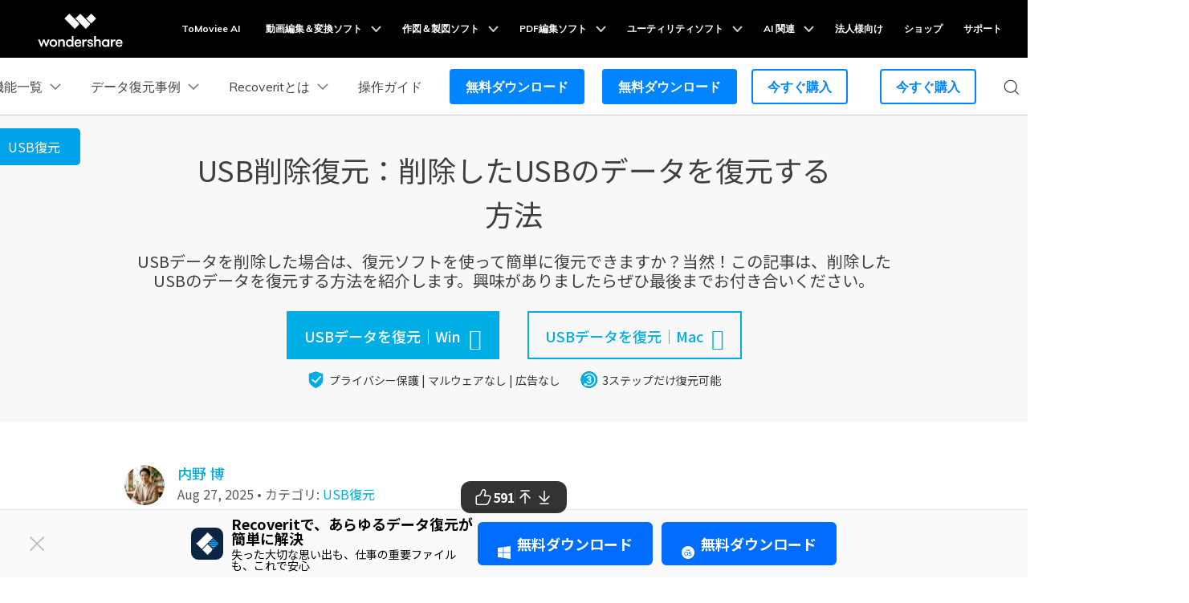

--- FILE ---
content_type: text/html
request_url: https://recoverit.wondershare.jp/usb/data-recovery-method.html
body_size: 32073
content:
<!DOCTYPE html>
<html lang="ja">
<head>

    <!-- Google Tag Manager -->
<script>(function(w,d,s,l,i){w[l]=w[l]||[];w[l].push({'gtm.start':
new Date().getTime(),event:'gtm.js'});var f=d.getElementsByTagName(s)[0],
j=d.createElement(s),dl=l!='dataLayer'?'&l='+l:'';j.async=true;j.src=
'https://www.googletagmanager.com/gtm.js?id='+i+dl;f.parentNode.insertBefore(j,f);
})(window,document,'script','dataLayer','GTM-57FR6ZG');</script>
<!-- End Google Tag Manager -->
    <meta charset="UTF-8">
    <meta name="viewport" content="width=device-width,user-scalable=0,initial-scale=1,maximum-scale=1, minimum-scale=1" />
    <link rel="shortcut icon" href="https://recoverit.wondershare.com/favicon.ico" type="image/x-icon" />
    <title>【USBデータ復元】削除したUSBのデータを復元する方法</title>
    <meta name="description" content="USBデータを削除してしまうケースとして一般的なのが、間違って消したくないデータを消してしまうことです。USBデータを削除した場合は、復元ソフトを使って簡単に復元できます。" />
    <link href="https://recoverit.wondershare.jp/style/global_fonts.css" rel="stylesheet" type="text/css" />
    <link rel="stylesheet" as="style"  href="https://images.wondershare.com/wsc-18/assets/style/bootstrap-recoverit.min.css">
    <link rel="stylesheet" href="https://recoverit.wondershare.jp/style/global.css">
    <link href="https://images.wondershare.com/article-global/css/resource-seo-art-info.css" rel="stylesheet">
    <link rel="stylesheet" href="https://recoverit.wondershare.jp/style/resource_new.css">
    
    <link rel="canonical" href="https://recoverit.wondershare.jp/usb/data-recovery-method.html" />
    <link rel="stylesheet" href="https://recoverit.wondershare.jp/style/resource_new.css">

<!--zl-->
    <style>
        .media-center{position:static}
        #commentsBoxSeoTemplate buttom{
            background: #00aee6;
        }
        @media (min-width: 992px){
            .d-lg-flex {
                display: -ms-flexbox!important;
                display: flex!important;
            }

        }
        .justify-content-end{
            justify-content: flex-end;
        }
        .text-right{
            text-align: right;
        }
        .font-weight-bold{font-weight: 700 !important;}
        .text-red {
            color: #EB0009;
        }
        .fix-right{
            right: 0;
            top: 500px;
            transform: translateY(-50%);
            border-radius: 20px;
            box-shadow: 0px 8px 18px rgba(0, 0, 0, 0.11);
            max-width: 290px;
            overflow: hidden;
            z-index: 99;
            background-color: #FFFFFF;
            transition: all .6s;
        }
        .btn-gradient-container{
            position: relative;
            margin-top: -12px;
        }
        .btn-gradient-container::before{
            content: '';
            position: absolute;
            width: 23px;
            height: 23px;
            border-radius: 50%;
            border: 2px solid #FFBB55;
            left: 0;
            top: 50%;
            transform: translate(-50%,-50%);
            z-index: 1;
        }
        .btn-gradient-container::after{
            content: '';
            position: absolute;
            width: 23px;
            height: 23px;
            border-radius: 50%;
            border: 2px solid #FFBB55;
            right: 0;
            top: 50%;
            transform: translate(50%,-50%);
            z-index: 1;
        }
        .btn-gradient-wrapper::before{
            content: '';
            position: absolute;
            width: calc(100% - 23px);
            border-top:  2px dashed #FFBB55;
            left: 12.5px;
            transform: translateY(22px);
        }
        .btn-gradient{
            background: linear-gradient(180deg, #F46262 0%, #FFD978 0.01%, #F1682D 95.16%);
            box-shadow: 0px 8px 12px rgba(0, 0, 0, 0.08);
            border-radius: 44px;
            font-size: 1.125rem;
            padding: 10px 18px;
            display: inline-block;
            position: relative;
        }
 .wsc-svg-extra-star-half-alt,.wsc-svg-extra-star{color: #fed022;}
.bottom_main {padding-bottom:20px}
#starLook .wsc-icon [class^=wsc-svg], #starLook i {
    height: 1rem;
    color: #fed022;
}
#starLook i:nth-child(1), #starLook i:nth-child(2) {
    display: none;
}
.resource_cont h2{border-left: solid 8px #00A2D6; line-height: 1; padding: 20px !important; margin: 5px; font-size: 25px;background-color: #f7f7f7;}
    </style>
    <!--zl-->
 <!--faq-->
<style>
.faq ul {
    list-style: none;
    padding: 0;
    margin: 0;
}
.faq li {
    border-bottom: 1px solid #e0e0e0;
    padding: 10px 0;
}
.faq h5 {
    margin: 0;
    font-size: 16px;
    cursor: pointer;
    position: relative;
    padding-right: 20px;
}
.faq h5 i {
    position: absolute;
    right: 0;
    top: 50%;
    transform: translateY(-50%);
    transition: transform 0.3s ease;
}
.faq h5 i::after {
    content: "▼";
    font-size: 14px;
}
.faq h5.active i {
    transform: translateY(-50%) rotate(180deg);
}
.faq div {
    display: none;
    padding: 10px 0;
    font-size: 16px;
    color: #555;
}
.faq div.show {
    display: block;
}
</style>    

    <style>
      .contens_tab_side h2 {border: none;padding:15px 10px !important;background-color: #00a2ea;font-size: 16px;}
      @media (min-width: 992px){
          .contens_tab_side {
              top:160px;
          }
      }
      .contens_tab_side .tabNav_side .sec_ul:nth-child(4){
          display:block;
      }
      p, ul, ol, dl{
          margin-bottom:0;
      }

      .fix_side dl dt:after{
          display:none
      }
      .contens_tab_side.new-2019-8-16 {
          width: 240px;
          float: left;
          position: absolute;
          left: 50%;
          margin-left: -880px;
          z-index: 50;
          top: 60px;
          -webkit-transition: all 0.3s;
          -moz-transition: all 0.3s;
          transition: all 0.3s;
      }
      @media (min-width: 1600px){
          .contens_tab_side.new-2019-8-16 {
              margin-left: -750px;
          }
      }
      @media (max-width: 1920px) and (min-width:1600px){
          .contens_tab_side {
              left: 10px;
              margin-left: 0;
          }
      }


      @media (max-width: 1600px){
          .contens_tab_side.new-2019-8-16 {
              width: 120px;
              left: 0;margin-left:0;
          }

          .contens_tab_side.new-2019-8-16.fix_side_togg2{
              width: 240px;
          }

      }
      .contens_tab_side .tabNav_side .sec_ul li{
          padding: 0 0 0 12px;
          position: relative;
      }

      .contens_tab_side .tabNav_side .sec_ul li a{
          font-size: 14px;
      }
      .contens_tab_side .tabNav_side .sec_ul li:before{
          content: "";
          position: absolute;
          border: 0;
          border-left: 2px solid #e3e3e3;
          width: 21px;
          border-style: dashed;
          height: 100%;
          background: none;
          left: -5px;
          top: 0;
      }
      .contens_tab_side .tabNav_side .sec_ul li:hover:before{
          border-color: #00a2ea;
          border-style: solid;
      }

      @media (max-width: 768px) {
          .fix_side_bg{
              display:none
          }

          .fix_side_togg, #at-share-dock {
              display: none;
          }
      }
  </style>
<!--  faq新增-->
  <style>
.faq-wrapper { 
  background: #f8f9fa;
  padding: 2rem;
  border-radius: 12px;
  box-shadow: 0 2px 8px rgba(0,0,0,0.1);
}
.faq-wrapper h4 {
  color: #2c3e50;
  border-bottom: 2px solid #00a1e6;
  padding-bottom: 0.5rem;
  margin-bottom: 1.5rem;
}
.faq-wrapper h5 strong {
  color: #e74c3c;
}
.faq-wrapper li {
  margin-bottom: 1.2rem;
  padding: 1rem;
  background: white;
  border-radius: 8px;
}
</style>
  <style>
    @media (max-width:576px) {
      .resource_titleName {font-size: 34px;}
  a.btn_donwWin strong, a.btn_donwMac strong {font-size:16px}
    }
  </style>
<script type="text/javascript">
            var CHANNEL_ID = "151";
            var SITE_ID = "138";
            var CMS_LANGUAGE = "ja";
            var TEMPLATE_ID = "6129";
            var PAGE_ID = "31521";
            var TEMPLATE_MODULE = "article";
            var TEMPLATE_TYPE = "content";
</script></head>
<!-- pc端关闭挽留弹窗 -->
  <style>
    /* 弹窗动画效果 */
    .modal-leave {
      animation: bounceIn 0.75s;
      transition: none;
    }

    .modal-leave .modal-content {
      position: relative;
      background-color: transparent;
      box-shadow: none;
    }

    /* 弹窗尺寸 */
    @media (min-width: 992px) {
      #modalLeave .modal-dialog {
        max-width: 500px;
      }
    }

    @keyframes bounceIn {

      0%,
      20%,
      40%,
      60%,
      80%,
      to {
        animation-timing-function: cubic-bezier(0.215, 0.61, 0.355, 1);
      }

      0% {
        opacity: 0;
        transform: scale3d(0.3, 0.3, 0.3);
      }

      20% {
        transform: scale3d(1.1, 1.1, 1.1);
      }

      40% {
        transform: scale3d(0.9, 0.9, 0.9);
      }

      60% {
        opacity: 1;
        transform: scale3d(1.03, 1.03, 1.03);
      }

      80% {
        transform: scale3d(0.97, 0.97, 0.97);
      }

      to {
        opacity: 1;
        transform: scaleX(1);
      }
    }

    /* 右上角图标基础样式 */
    .modal-right-icon {
      position: absolute;
      display: none;
      cursor: pointer;
    }

    #modalLeave .modal-right-icon {
      right: -2px;
      top: 18px;
    }

    /* 图标颜色样式 */
    #modalLeave .modal-right-icon svg g {
      opacity: 0.5;
      stroke: white;
    }
  </style>
  <!-- 弹窗 -->
  <aside class="modal fade modal-leave" id="modalLeave" data-backdrop="static" tabindex="-1" role="dialog">
    <div class="modal-dialog modal-dialog-centered" role="document">
      <div class="modal-content border-0 text-center">
        <div class="modal-body p-0 position-relative">
          <div class="modal-main position-relative">
            <div style="position: relative; display: inline-block;">
              <img src="https://recoverit.wondershare.jp/images/images2025/feature/download-modal-pc.png"
                class="img-fluid" alt="modalLeaveDownload pic" />
              <a href="https://download.wondershare.jp/recoverit_full4139.exe" class="modal-download-btn sys-win"
                style="position: absolute; left: 50%; transform: translateX(-50%); bottom: 12%; width: 52%; height: 12%; cursor: pointer;"></a>
              <a href="https://download.wondershare.jp/recoverit_full4142.dmg" class="modal-download-btn sys-mac"
                style="position: absolute; left: 50%; transform: translateX(-50%); bottom: 12%; width: 52%; height: 12%; cursor: pointer;"></a>
            </div>
          </div>
          <!-- 关闭按钮 -->
          <div class="with-hand modal-close-icon modal-right-icon" data-dismiss="modal" aria-label="Close">
            <svg width="24" height="24" viewBox="0 0 24 24" fill="none" xmlns="http://www.w3.org/2000/svg">
              <g>
                <path d="M8 8L16 16" stroke-linecap="round" />
                <path d="M16 8L8 16" stroke-linecap="round" />
                <circle cx="12" cy="12" r="9.5" />
              </g>
            </svg>
          </div>
        </div>
      </div>
    </div>
  </aside>
  <script>
    if (window.innerWidth > 1280) {
      // 核心状态变量
      const STATE = {
        modalShow: false, // 控制弹窗显示状态
        showDelay: 0, // 显示延迟时间
        modalShowDelay: 60, // 弹窗显示延迟时间(秒)
        isBuy: location.pathname.includes("/buy/"), // 判断是否在购买页面
        isThankyou: location.pathname.includes("/thankyou/"), // 判断是否在感谢页面
      };

      // 弹窗控制器
      const ModalController = {
        show(modalId) {
          STATE.modalShow = true;
          $(`#${modalId}`).modal("show");
          this.reportPopup();
        },
        hide(modalId) {
          $(`#${modalId}`).modal("hide");
        },
        hideAll() {
          $(".modal").modal("hide");
        },
        reportPopup() {
          const popupTitle = $("#popupTitle").text();
          window.dataLayer.push({
            event: "pop_up_shown",
            title: popupTitle,
          });
        },
        initIconDisplay() {
          // 显示关闭按钮
          document.querySelectorAll("#modalLeave .modal-close-icon").forEach((icon) => (icon.style.display = "block"));
        },
      };

      // 事件监听器设置
      function setupEventListeners() {
        // 下载按钮点击
        document.querySelectorAll(".modal-download-btn").forEach((btn) => {
          btn.addEventListener("click", () => ModalController.hideAll());
        });

        // 关闭按钮点击
        document.querySelectorAll("#modalLeave .modal-close-icon").forEach((icon) => {
          icon.addEventListener("click", () => {
            ModalController.hideAll();
          });
        });

        // 页面加载时的弹窗逻辑
        window.addEventListener("load", () => {
          let showCounter = setInterval(() => {
            STATE.showDelay++;
            if (!STATE.modalShow && STATE.showDelay >= STATE.modalShowDelay && !STATE.isBuy && !STATE.isThankyou) {
              clearInterval(showCounter);
              ModalController.show("modalLeave");
            }
          }, 1000);
        });

        // 鼠标离开页面时的弹窗逻辑
        document.body.addEventListener("mouseleave", () => {
          if (!STATE.modalShow && STATE.showDelay < STATE.modalShowDelay && !STATE.isBuy && !STATE.isThankyou) {
            ModalController.show("modalLeave");
          }
        });
      }

      // 初始化
      function init() {
        ModalController.initIconDisplay();
        setupEventListeners();
      }

      // 启动应用
      init();
    }
  </script>
  <!-- pc端关闭挽留弹窗 -->

<aside class="footer-float-block position-fixed w-100 position-relative" style="bottom: 0; left: 0; z-index: 99;">
    <div class="py-2 d-lg-block d-none" style="background: #FAFAFA; border-top: 1px solid #E2E2E2;">
      <div class="container">
        <div class="row justify-content-center align-items-center">
          <div class="col-10 d-flex align-items-center justify-content-between">
            <div class="d-flex align-items-center">
              <img src="https://neveragain.allstatics.com/2019/assets/icon/logo/recoverit-square.svg" alt="Recoverit"
                width="40" height="40" class="flex-shrink-0">
              <div class="text-black" style="margin-left: 10px;">
                <div class="font-size-large font-weight-bold mb-1" style="line-height: 1;">Recoveritで、あらゆるデータ復元が簡単に解決</div>
                <div class="font-size-small" style="line-height: 1;">失った大切な思い出も、仕事の重要ファイルも、これで安心
                </div>
              </div>
            </div>
            <div class="flex-shrink-0 mx-n1">
             <a href="https://download.wondershare.jp/recoverit_full4139.exe"
                class="btn btn-action text-capitalize m-0 mx-1 sys-win float-button-download"
                style="border-radius: 6px;">
                <i class="wsc-icon wsc-icon-sm mr-2" data-icon="brand-windows"></i>無料ダウンロード
              </a>
              <a href="https://download.wondershare.jp/recoverit_full4142.dmg"
                class="btn btn-action text-capitalize m-0 mx-1 sys-mac float-button-download"
                style="border-radius: 6px;">
                <i class="wsc-icon wsc-icon-sm mr-2" data-icon="brand-macos"></i>無料ダウンロード
              </a>

            </div>
          </div>
        </div>
      </div>
      <svg width="32" height="32" viewBox="0 0 32 32" fill="none" xmlns="http://www.w3.org/2000/svg"
        class="position-absolute with-hand" style="left: 30px; top: 50%; transform: translateY(-50%);"
        onclick="event.stopPropagation();document.querySelector('.footer-float-block').style.display = 'none';">
        <path fill-rule="evenodd" clip-rule="evenodd"
          d="M24.8492 8.84923C25.2397 8.4587 25.2397 7.82554 24.8492 7.43501C24.4587 7.04449 23.8255 7.04449 23.435 7.43501L16.1421 14.7279L8.8492 7.43501C8.45867 7.04449 7.82551 7.04449 7.43498 7.43501C7.04446 7.82554 7.04446 8.4587 7.43498 8.84923L14.7279 16.1421L7.43494 23.4351C7.04441 23.8256 7.04441 24.4587 7.43494 24.8493C7.82546 25.2398 8.45862 25.2398 8.84915 24.8493L16.1421 17.5563L23.435 24.8493C23.8256 25.2398 24.4587 25.2398 24.8492 24.8493C25.2398 24.4587 25.2398 23.8256 24.8492 23.4351L17.5563 16.1421L24.8492 8.84923Z"
          fill="#C0C0C0" />
      </svg>
    </div>
  </aside>
<!-- 移动端 banner 开始-->
<style>
  .b-downloadbox {
    position: fixed;
    bottom: 0;
    left: 0;
    z-index: 50;
    width: 100%;
    background: linear-gradient(88.13deg, #0499ff 0.61%, #0458ff 112.01%);
  }
  .b-downloadbox .mobile-bottom-download {
    padding: 12px 28px 12px 16px;
    color: #fff;
    text-decoration: none;
  }
  .mobile-bottom-download .open-btn {
    font-weight: 700;
    font-size: 14px;
    line-height: 14px;
    letter-spacing: 0px;
    vertical-align: middle;
    padding: 6px 16px;
    background-color: #fff;
    color: #007aff;
    border-radius: 999px;
  }
  .mobile-bottom-download .b-downloadbox-title {
    font-weight: 700;
    font-size: 14px;
    line-height: 14px;
    letter-spacing: 0px;
    color: #fff;
    margin-bottom: 8px;
  }
  .mobile-bottom-download .b-downloadbox-desc {
    font-size: 11px;
    line-height: 11px;
    margin-bottom: 0;
  }
  #appboxWrapperColseBtn.close-icon {
    position: absolute;
    right: 10px;
    top: 49%;
    transform: translateY(-50%);
    z-index: 2;
  }
</style>
<div class="d-md-none b-downloadbox">
  <a href="https://repairit.wondershare.com/app/photo-enhance" target="_blank" class="d-block sys-ios mobile-bottom-download">
    <div class="d-flex align-items-center justify-content-between text-left">
      <div class="d-flex align-items-center" style="gap: 8px">
        <i class="d-inline-block">
          <img
            loading="lazy"
            class="img-fluid"
            src="https://neveragain.allstatics.com/2019/assets/icon/logo/repairit-square.svg"
            alt="logo"
            style="width: 40px" />
        </i>
        <div>
          <h6 class="b-downloadbox-title">Repairit – 写真修復AIアプリ</h6>
          <p class="b-downloadbox-desc">3ステップで破損した思い出を修復</p>
        </div>
      </div>
      <span class="open-btn">開く</span>
    </div>
  </a>
  <a href="https://repairit.wondershare.com/app/photo-enhance" target="_blank" class="d-block sys-android mobile-bottom-download">
    <div class="d-flex align-items-center justify-content-between text-left">
      <div class="d-flex align-items-center" style="gap: 8px">
        <i class="d-inline-block">
          <img
            loading="lazy"
            class="img-fluid"
            src="https://neveragain.allstatics.com/2019/assets/icon/logo/repairit-square.svg"
            alt="logo"
            style="width: 40px" />
        </i>
        <div>
          <h6 class="b-downloadbox-title">Repairit – 写真修復AIアプリ</h6>
          <p class="b-downloadbox-desc">3ステップで破損した思い出を修復</p>
        </div>
      </div>
      <span class="open-btn">開く</span>
    </div>
  </a>
  <i id="appboxWrapperColseBtn" class="close-icon">
    <svg width="12" height="12" viewBox="0 0 12 12" fill="none" xmlns="http://www.w3.org/2000/svg">
      <line x1="9.18192" y1="3.18198" x2="2.81796" y2="9.54594" stroke="#C5C5C7" />
      <line x1="9.18209" y1="9.54594" x2="2.81813" y2="3.18197" stroke="#C5C5C7" />
    </svg>
  </i>
</div>
<script>
  if (window.location.pathname.includes("/buy/")) {
    document.querySelector(".b-downloadbox").style.display = "none";
  } else {
    document.getElementById("appboxWrapperColseBtn").addEventListener("click", function () {
      document.querySelector(".b-downloadbox").style.display = "none";
    });
  }
</script>
<!-- 移动端banner 结束-->
<!-- 移动端商城弹窗 -->
<style>
  /* 弹窗容器设置 */
  #modal-mobileEnterApp {
    position: fixed !important; /* 确保弹窗固定在视口 */
    top: 50% !important; /* 垂直居中 */
    left: 50% !important; /* 水平居中 */
    transform: translate(-50%, -50%) !important; /* 确保完全居中 */
    z-index: 9999 !important; /* 确保弹窗在最前面 */
    width: 90%; /* 弹窗宽度适应屏幕 */
    max-width: 500px; /* 最大宽度限制 */
  }

  /* 弹窗内容 */
  #modal-mobileEnterApp .modal-dialog {
    position: relative !important;
    margin: 0 !important; /* 移除默认的外边距 */
  }

  #modal-mobileEnterApp .modal-content {
    background-color: #fff; /* 确保背景色 */
    border-radius: 20px; /* 设置圆角 */
    padding: 20px; /* 内容内边距 */
    box-shadow: 0 4px 10px rgba(0, 0, 0, 0.1); /* 添加阴影效果 */
    display: flex; /* 使用flex布局 */
    flex-direction: column; /* 垂直排列 */
    align-items: center; /* 内容水平居中 */
    justify-content: center; /* 内容垂直居中 */
    text-align: center; /* 文字居中对齐 */
  }

  /* 图片设置，确保不变形 */
  #modal-mobileEnterApp .modal-main-text img {
    max-width: 80%; /* 限制图片宽度 */
    height: auto; /* 保持图片的原始比例 */
    object-fit: contain; /* 防止图片拉伸变形 */
    margin-bottom: 16px; /* 图片与文字之间的间距 */
  }

  /* 标题样式 */
  #modal-mobileEnterApp .modal-main-text h4 {
    font-weight: 700;
    font-size: 18px;
    line-height: 30px;
    color: #0064ff;
    margin: 6px 0;
  }

  /* 列表样式 */
  #modal-mobileEnterApp .modal-main-text ul {
    list-style: none;
    font-weight: 500;
    color: #2f2f2f;
    margin-bottom: 16px;
    line-height: 20px;
    font-size: 15px;
    padding: 0 12px 0 32px;
    display: flex;
    flex-direction: column;
    align-items: start;
    justify-content: start;
    text-align: left;
  }

  #modal-mobileEnterApp .modal-main-text ul li span {
    position: relative;
  }

  #modal-mobileEnterApp .modal-main-text ul li span::before {
    content: "";
    left: -16px;
    top: 4px;
    position: absolute;
    width: 12px;
    height: 12px;
    background: url(https://images.wondershare.com/drfone/images2025/modal-block/right-icon.svg) no-repeat center / contain;
  }

  /* 按钮样式 */
  #modal-mobileEnterApp .modal-main-btn-box {
    display: flex;
    justify-content: space-between;
    align-items: center;
    gap: 11px;
    padding: 0 14px;
    width: 100%; /* 让按钮区域占满宽度 */
  }

  #modal-mobileEnterApp .modal-main-btn-box .modal-got-btn,
  #modal-mobileEnterApp .modal-main-btn-box .modal-main-btn {
    width: 48%; /* 按钮宽度调整 */
  }

  #modal-mobileEnterApp .modal-main-btn-box .got-btn {
    height: 48px;
    border-radius: 999px;
    border: 1px solid rgba(88, 88, 88, 0.5);
    color: rgba(88, 88, 88, 0.5);
    font-weight: 700;
    font-size: 14px;
    display: flex;
    align-items: center;
    justify-content: center;
    text-decoration: none;
  }

  #modal-mobileEnterApp .modal-main-btn .open-btn {
    display: block;
    background: linear-gradient(182.47deg, #5ecfff -146.64%, #0064ff 136.98%);
    box-shadow: 0px 4.26px 14.16px 0px #ffffff7a inset, 0px -3.19px 5.85px 0px #00aaff40 inset;
    height: 48px;
    font-weight: 700;
    font-size: 14px;
    line-height: 100%;
    color: #fff;
    border-radius: 1000px;
    text-decoration: none;
    display: flex;
    align-items: center;
    justify-content: center;
  }

  /* 弹窗关闭按钮 */
  #modal-mobileEnterApp .modal-close-btn {
    position: absolute;
    top: 14px;
    right: 14px;
    color: #888;
    cursor: pointer;
  }
</style>

<div id="modal-mobileEnterApp" class="modal fade d-md-none" data-backdrop="static" tabindex="-1" aria-modal="true" aria-hidden="true" role="dialog">
  <div class="modal-dialog modal-dialog-centered mx-0" role="document">
    <div class="modal-content">
      <div class="modal-main-text pt-4">
        <!-- 使用 Repairit 的图片 -->
        <img src="https://images.wondershare.com/repairit/images2025/public/modal-element.svg" alt="Repairit App" class="w-75" />
        <h4>Repairit – 写真修復AIアプリ</h4>
        <p class="px-3">AI技術で写真を修復し、思い出を取り戻す</p>
        <ul>
          <li><span>簡単な3ステップで写真を修復</span></li>
          <li><span>高精度な復元技術</span></li>
          <li><span>AI搭載で初心者でも簡単</span></li>
        </ul>
        <div class="modal-main-btn-box">
          <div class="modal-got-btn">
            <a href="https://app.adjust.com/1u89yv29_1uia8mk2" class="sys-ios got-btn">今すぐ試す</a>
            <a href="https://app.adjust.com/1u89yv29_1uia8mk2" class="sys-android got-btn">今すぐ試す</a>
          </div>
          <div class="modal-main-btn">
            <a href="https://repairit.wondershare.com/app/photo-enhance" class="sys-ios open-btn">ブラウザで体験</a>
            <a href="https://repairit.wondershare.com/app/photo-enhance" class="sys-android open-btn">ブラウザで体験</a>
          </div>
        </div>
        <div class="modal-close-btn">
          <a href="javascript:void(0)" data-dismiss="modal" aria-label="Close">
            <svg width="20" height="20" viewBox="0 0 20 20" fill="none" xmlns="http://www.w3.org/2000/svg">
              <path d="M4.79971 4.79972L15.1997 15.1997" stroke="#D2E8FF" stroke-width="1.5" stroke-linecap="round" />
              <path d="M15.2007 4.79964L4.80068 15.1996" stroke="#D2E8FF" stroke-width="1.5" stroke-linecap="round" />
            </svg>
          </a>
        </div>
      </div>
    </div>
  </div>
</div>

<script>
  document.addEventListener("DOMContentLoaded", function () {
    if (window.innerWidth < 768) {
      // 定义常量
      const COOKIE_NAME = "modalButtonClickedDF";
      const MODAL_DELAY = 8000; // 8秒

      // 获取模态框元素
      const modal = document.getElementById("modal-mobileEnterApp");

      // Cookie 管理辅助函数
      function setCookie(name, value, expiryDate) {
        const expires = "expires=" + expiryDate.toUTCString();
        document.cookie = name + "=" + value + ";" + expires + ";path=/";
      }

      function getCookie(name) {
        const cookieName = name + "=";
        const cookies = document.cookie.split(";");
        for (let i = 0; i < cookies.length; i++) {
          let cookie = cookies[i].trim();
          if (cookie.indexOf(cookieName) === 0) {
            return cookie.substring(cookieName.length, cookie.length);
          }
        }
        return "";
      }

      // 获取次日凌晨时间（0点0分0秒）
      function getTomorrowMidnight() {
        const tomorrow = new Date();
        tomorrow.setDate(tomorrow.getDate() + 1);
        tomorrow.setHours(0, 0, 0, 0);
        return tomorrow;
      }

      // 检查用户今天是否已经点击过按钮
      function hasClickedToday() {
        const clickStatus = getCookie(COOKIE_NAME);
        return clickStatus === "true";
      }

      // 如果用户今天没有点击过按钮，则5秒后显示模态框
      if (!hasClickedToday()) {
        setTimeout(function () {
          // 使用Bootstrap的模态框方法
          $(modal).modal("show");
        }, MODAL_DELAY);
      }

      // 处理modal1,modal2的"open app"按钮点击与"got it"按钮点击
      const tryButtonList = document.querySelectorAll(".modal-main-btn-box .open-btn,.modal-main-btn-box .got-btn");
      if (tryButtonList) {
        tryButtonList.forEach((tryButton) => {
          tryButton.addEventListener("click", function () {
            // 设置cookie，次日凌晨过期
            const tomorrowMidnight = getTomorrowMidnight();
            setCookie(COOKIE_NAME, "true", tomorrowMidnight);
            $(modal).modal("hide");
          });
        });
      }
    }
  });
</script>
<!-- 移动端商城弹窗 --><body data-lan="auto" data-sys="auto" data-dev="auto">
<!-- Google Tag Manager (noscript) -->
<noscript><iframe src="https://www.googletagmanager.com/ns.html?id=GTM-57FR6ZG"
height="0" width="0" style="display:none;visibility:hidden"></iframe></noscript>
<!-- End Google Tag Manager (noscript) -->
<a name="toTop"></a>
<!-- Google Tag Manager (noscript) -->
<noscript>
  <iframe src="https://www.googletagmanager.com/ns.html?id=GTM-57FR6ZG"
  height="0" width="0" style="display:none;visibility:hidden"></iframe>
  </noscript>
  <!-- End Google Tag Manager (noscript) -->
  <!-- 头部公共样式块 -->
  <style>
    .wsc-header2020-navbar-main ul li{margin: 0;}
  </style>
  <link rel="stylesheet" href="https://neveragain.allstatics.com/2019/assets/style/wsc-header-footer-2020.min.css" />
<link rel="stylesheet" href="https://www.wondershare.com/assets/header-footer-2021.css">
<style>
@media ((min-width: 1280px)){ 
    .wsc-header2020-navbar-nav-toggle.creativity.creativity-en {min-width: 640px;}
	.wsc-header2020-navbar-nav-toggle.diagram-grahics, .wsc-header2020-navbar-nav-toggle.diagram-graphics,.wsc-header2020-navbar-nav-toggle.utility {min-width: 400px;width:auto;}
      .wsc-header2020-navbar-nav-toggle.explore-ai {min-width: 445px;}
}
</style>
    <style>
      .wsc-header2020 {
        font-family: "Muli", -apple-system, blinkmacsystemfont, "Segoe UI", roboto, "Helvetica Neue", arial, "Noto Sans", sans-serif, "Apple Color Emoji",
          "Segoe UI Emoji", "Segoe UI Symbol", "Noto Color Emoji" !important;
      }

      .wsc-header2020 h1,
      .wsc-header2020 h2,
      .wsc-header2020 h3,
      .wsc-header2020 h4,
      .wsc-header2020 h5,
      .wsc-header2020 h6,
      .wsc-header2020 p,
      .wsc-header2020 a,
      .wsc-header2020 span,
      .wsc-header2020 li,
      .wsc-header2020 ul,
      .wsc-header2020 ol {
        font-family: "Muli", -apple-system, blinkmacsystemfont, "Segoe UI", roboto, "Helvetica Neue", arial, "Noto Sans", sans-serif, "Apple Color Emoji",
          "Segoe UI Emoji", "Segoe UI Symbol", "Noto Color Emoji" !important;
      }

      .wsc-header2020 .wsc-header2020-navbar-recoverit .wsc-header2020-dropdownMenuBody-title h6 {
        font-size: 16px;
        line-height: 1.5;
        vertical-align: middle;
        font-weight: 700;
        margin-bottom: 0.5rem;
      }

      .wsc-header2020 .wsc-header2020-navbar-recoverit .wsc-header2020-dropdownMenuBody-list {
        font-size: 16px;
      }

      .wsc-header2020 .wsc-header2020-navbar-recoverit .wsc-header2020-dropdownMenuBody-list .text-desc {
        font-size: 12px;
        line-height: 20px;
        color: rgba(0, 0, 0, 64%);
        padding-top: 4px;
        white-space: nowrap;
        overflow: hidden;
        text-overflow: ellipsis;
      }

      .wsc-header2020 .wsc-header2020-navbar-recoverit .wsc-header2020-dropdownMenuBodyList-icon {
        vertical-align: middle;
      }

      .wsc-header2020 .wsc-header2020-navbar-recoverit .wsc-header2020-navbarDropdown-toggle[aria-expanded="true"],
      .wsc-header2020 .wsc-header2020-navbar-recoverit .wsc-header2020-navbar-link:hover,
      .wsc-header2020 .wsc-header2020-navbar-recoverit .wsc-header2020-navbarDropdown-toggle:hover,
      .wsc-header2020 .wsc-header2020-dropdownMenuBody-list li a:hover {
        color: #0085ff !important;
      }

      .wsc-header2020 .wsc-header2020-navbar-recoverit .wsc-header2020-dropdown-learnMore button {
        color: #0085ff !important;
        border: 2px solid #0085ff !important;
        border-radius: 4px;
      }

      .wsc-header2020 .wsc-header2020-navbar-recoverit .wsc-header2020-dropdown-learnMore button:hover {
        background-color: #0085ff !important;
        color: #fff !important;
      }

      .wsc-header2020 .wsc-header2020-navbar-recoverit .wsc-header2020-navbar-linkBtn {
        background-color: #0085ff !important;
        border: 2px solid #0085ff !important;
        border-radius: 4px;
        font-size: 16px;
        font-weight: 700;
        line-height: 24px;
        text-align: center;
      }

      .wsc-header2020 .wsc-header2020-navbar-recoverit .wsc-header2020-navbar-linkBtn-outline {
        color: #0085ff !important;
        border: 2px solid #0085ff !important;
        border-radius: 4px;
        font-size: 16px;
        font-weight: 700;
        line-height: 24px;
      }

      .wsc-header2020 .wsc-header2020-navbar-recoverit .wsc-header2020-navbar-linkBtn-outline:hover {
        color: #fff !important;
        background-color: #0085ff !important;
      }

      @media (min-width: 1280px) {
        .wsc-header2020 .wsc-header2020-navbar-nav{
          max-height: 70px;
        }

        .wsc-header2020 .wsc-header202004-navbar-wondershare .wsc-header2020-navbar-item {
          padding: 0 3px;
        }

        .wsc-header2020 .wsc-header2020-navbar-recoverit .wsc-header2020-dropdownMenuBody-item {
          flex: 0 0 auto;
          max-width: initial;
        }

        .wsc-header2020 .wsc-header2020-navbar-recoverit .wsc-header2020-dropdownMenuBody-title {
          min-height: initial;
        }

        .wsc-header2020 .wsc-header2020-navbar-recoverit .wsc-header2020-dropdownMenuBodyList-icon {
          width: 32px;
          height: 32px;
          margin-right: 12px;
        }
        .wsc-header2020 .wsc-header2020-navbar-recoverit .wsc-header2020-dropdownMenuBody-features {
          gap: 1.875rem;
          margin: 0;
        }
        .wsc-header2020 .wsc-header2020-navbar-recoverit .wsc-header2020-dropdownMenuBody-features .wsc-header2020-dropdownMenuBody-item {
          padding: 0;
          flex: 1;
        }
        .wsc-header2020 .wsc-header2020-navbar-recoverit .wsc-header2020-dropdownMenuBody-features .wsc-header2020-dropdownMenuBody-item:has(.drive-box) {
          width: 23.4%;
          flex: 0 0 23.4%;
        }

        .wsc-header2020 .wsc-header2020-navbar-recoverit .wsc-header2020-dropdownMenuBody-features .drive-box,
        .wsc-header2020 .wsc-header2020-navbar-recoverit .wsc-header2020-dropdownMenuBody-features .media-box,
        .wsc-header2020 .wsc-header2020-navbar-recoverit .wsc-header2020-dropdownMenuBody-features .scenario-box,
        .wsc-header2020 .wsc-header2020-navbar-recoverit .wsc-header2020-dropdownMenuBody-features .file-box {
          border-radius: 16px;
          background-color: #f4faff;
          padding: 1.5rem;
          padding-bottom: 1rem;
          height: 100%;
        }

        .wsc-header2020 .wsc-header2020-navbar-recoverit .wsc-header2020-dropdownMenuBody-features {
          flex-wrap: nowrap;
          justify-content: center;
        }

        .wsc-header2020 .wsc-header2020-navbar-recoverit .wsc-header2020-dropdownMenuBody-resources {
          margin: 0 -24px;
        }

        .wsc-header2020 .wsc-header2020-navbar-recoverit .wsc-header2020-dropdownMenuBody-resources .wsc-header2020-dropdownMenuBody-item {
          padding: 0 16px;
        }

        .wsc-header2020 .wsc-header2020-navbar-recoverit .wsc-header2020-dropdownMenuBody-resources .wsc-header2020-dropdownMenuBody-box {
          padding: 0 16px;
        }

        .wsc-header2020 .wsc-header2020-navbar-recoverit .wsc-header2020-dropdownMenuBody-about .wsc-header2020-dropdownMenuBody-item {
          padding: 0 16px;
        }

        .wsc-header2020 .wsc-header2020-navbar-recoverit .wsc-header2020-dropdownMenuBody-about .wsc-header2020-dropdownMenuBody-box {
          /* max-width: 366px; */
          padding: 0 16px;
        }

        .wsc-header2020 .wsc-header2020-navbar-recoverit .wsc-header2020-dropdownMenuBody-about button {
          color: #0085ff !important;
          border: 2px solid #0085ff !important;
          border-radius: 4px;
          padding: 8px 16px;
          font-weight: 700;
          background-color: transparent;
          transition: all 0.2s;
          font-size: 14px;
          line-height: 1.5;
        }

        .wsc-header2020 .wsc-header2020-navbar-recoverit .wsc-header2020-dropdownMenuBody-about button:hover {
          background-color: #0085ff !important;
          color: #fff;
        }

        .wsc-header2020 .wsc-header2020-navbar-main .wsc-header2020-mobile-button {
          display: none;
        }

        .wsc-header2020 .wsc-header2020-navbar-main .navbar-mobile-download {
          display: none;
        }
      }

      @media (min-width: 1600px) {
        .wsc-header2020 .wsc-header2020-navbar-recoverit .wsc-header2020-dropdownMenu-body {
          padding: 48px 0;
        }

        .wsc-header2020 .wsc-header2020-navbar-recoverit .wsc-header2020-dropdownMenuBody-resources {
          margin: 0 -80px;
        }
      }

      @media (max-width: 1279.98px) {
        .wsc-header2020 .wsc-header2020-navbar-main .pc-show {
          display: none;
        }

        .wsc-header2020 .wsc-header2020-navbar-main .wsc-header2020-navbar-content {
          justify-content: flex-start;
        }

        .wsc-header2020 .wsc-header2020-navbar-main .wsc-header2020-mobile-button {
          display: inline-block;
          position: absolute;
          top: 50%;
          right: 50px;
          transform: translateY(-50%);
          background-color: #0084ff;
          border-radius: 4px;
          color: #fff;
          font-weight: 700;
          font-size: 12px;
          line-height: 1.4;
          letter-spacing: -2%;
          padding: 7px 12.5px;
          font-weight: 700;
          text-decoration: none;
        }

        .wsc-header2020 .wsc-header2020-navbar-main .navbar-mobile-download {
          display: block;
          padding: 6px 16px;
        }

        .wsc-header2020 .wsc-header2020-navbar-main .mobile-download {
          display: block;
          background-color: #0066ff;
          border-radius: 6px;
          color: #fff;
          font-weight: 700;
          font-size: 14px;
          line-height: 16.8px;
          letter-spacing: -2%;
          text-align: center;
          padding: 12px;
          text-decoration: none;
        }
      }

      .nav-tag {
        background: linear-gradient(122.74deg, #ba91ff 3.26%, #0085ff 55.43%);
        border-radius: 4px;
        padding: 2px 6px;
        color: #fff;
        font-size: 14px;
        line-height: 14px;
        font-weight: 900;
      }

      .nav-tag2 {
        background: linear-gradient(84.41deg, #f200ff -4.32%, #d500ff 10.97%, #ff194a 76.88%, #ff9e48 101.14%);
        border-radius: 4px;
        padding: 2px 6px;
        color: #fff;
        font-size: 14px;
        line-height: 14px;
        font-weight: 700;
      }
      .nav-tag3 {
        background: linear-gradient(68.35deg, #f33a3a 16.09%, #ffa944 95.81%);
        border-radius: 4px;
        padding: 2px 4px;
        color: #fff;
        font-size: 14px;
        line-height: 14px;
        font-weight: 900;
      }
      .nav-tag4 {
        background: linear-gradient(77.43deg, #0080ff 4.96%, #00c2ff 98.24%);
        border-radius: 4px;
        padding: 2px 4px;
        color: #fff;
        font-size: 14px;
        line-height: 14px;
        font-weight: 900;
      }
       .nav-tag-ai {
        background: linear-gradient(82.53deg, #0015ff 18.2%, #4268ff 44.39%, #a757ff 70.53%, #ff55ad 101.29%);
        border-radius: 4px;
        padding: 2px 6px;
        color: #fff;
        font-size: 12px;
        line-height: 100%;
        font-weight: 700;
      }

      @keyframes diffuse1 {
        0% {
          transform: scale(0.5);
        }

        100% {
          transform: scale(1);
        }
      }

      .nav-animation-image {
        animation: diffuse1 2s alternate infinite;
      }
    </style>
        <style>
      /* prodct */
      .wsc-header2020 .wsc-header2020-dropdownMenuBody-content .product-item {
        max-width: 40%;
        padding: 0;
        height: auto;
        flex: 0 1 25%;
      }

      @media (max-width: 1280px) {
        .wsc-header2020 .wsc-header2020-dropdownMenuBody-content .product-item {
          max-width: unset;
        }
      }

      @media (min-width: 1280px) {
        .wsc-header2020 .wsc-header2020-dropdownMenuBody-content .product-item .wsc-header2020-dropdownMenuBody-box {
          height: 100%;
          padding: 8px 15px;
        }
      }

      .wsc-header2020 .wsc-header2020-dropdownMenuBody-content .product-box {
        border-radius: 16px;
        background-color: #f4faff;
        padding: 24px;
        display: flex;
        align-items: start;
        width: 100%;
        height: 100%;
      }

      .wsc-header2020 .wsc-header2020-dropdownMenuBody-content .product-item:last-child .product-box {
        background-color: #f9f9f9;
      }

      .wsc-header2020 .wsc-header2020-dropdownMenuBody-content .product-box .product-box-icon {
        margin-right: 8px;
      }

      @media (max-width: 576px) {
        .wsc-header2020 .wsc-header2020-dropdownMenuBody-content .product-box .product-box-icon img {
          width: 32px;
          height: 32px;
        }
      }

      .wsc-header2020 .product-box-info {
        flex: 1;
        height: 100%;
        display: flex;
        flex-direction: column;
      }

      .wsc-header2020 .wsc-header2020-dropdownMenuBody-content .product-box .product-box-title {
        display: flex;
        flex-wrap: nowrap;
        justify-content: space-between;
        align-items: center;
        font-weight: 700;
        font-size: 16px;
        gap: 16px;
        color: #000;
        text-decoration: none;
      }

      .wsc-header2020 .wsc-header2020-dropdownMenuBody-content .product-box .product-box-title .title-content .content-detail {
        position: relative;
      }

      .wsc-header2020 .wsc-header2020-dropdownMenuBody-content .product-box:not(.other-product-box) .product-box-title:hover {
        color: #2e8eff;
      }

      .wsc-header2020 .wsc-header2020-dropdownMenuBody-content .product-box:not(.other-product-box) .product-box-title:hover .right-arrow {
        color: #fff;
        background-color: #2e8eff;
        border-color: #2e8eff;
      }

      .wsc-header2020 .wsc-header2020-dropdownMenuBody-content .product-box .right-arrow {
        width: 20px;
        height: 20px;
        border-radius: 50%;
        border: 1px solid #000000;
        color: inherit;
        line-height: 0;
        display: inline-flex;
        align-items: center;
        justify-content: center;
      }

      .wsc-header2020 .wsc-header2020-dropdownMenuBody-content .product-box .product-box-content {
        font-size: 12px;
        color: rgba(00, 00, 00, 0.7);
        margin: 8px 0 16px;
        white-space: initial;
      }

      .wsc-header2020 .wsc-header2020-dropdownMenuBody-content .product-box .product-box-btn {
        align-items: end;
        display: block;
        text-align: center;
        padding: 8px;
        border-radius: 6px;
        border: 1.5px solid #0085ff;
        font-size: 14px;
        line-height: 18px;
        color: #0085ff;

        font-weight: 700;
        background-color: transparent;
        margin-top: auto;
      }

      .wsc-header2020 .wsc-header2020-dropdownMenuBody-content .product-box .product-box-btn:hover {
        background-color: #0085ff;
        color: #fff;
        text-decoration: none;
      }

      .wsc-header2020 .wsc-header2020-dropdownMenuBody-content .product-item:first-child .product-box .product-box-btn {
        background-color: #0085ff;
        color: #fff;
      }

      .wsc-header2020 .wsc-header2020-dropdownMenuBody-content .product-item:first-child .product-box .product-box-btn:hover {
        background-color: #005dd9;
        border-color: #005dd9;
        color: #fff;
      }

      .wsc-header2020 .wsc-header2020-dropdownMenuBody-content .other-product-box .other-product-link {
        display: flex;
        align-items: center;
        gap: 8px;
      }

      .wsc-header2020 .wsc-header2020-dropdownMenuBody-content .other-product-box .other-product-link:not(:last-child) {
        margin: 12px 0 8px;
      }

      .wsc-header2020 .wsc-header2020-dropdownMenuBody-content .other-product-box .other-product-link a {
        color: #000;
      }

      .wsc-header2020 .wsc-header2020-dropdownMenuBody-content .other-product-box .other-product-link a:hover {
        color: #2e8eff;
      }

      .wsc-header2020 .wsc-header2020-dropdownMenuBody-content .other-product-box .other-product-link a:hover ~ .right-arrow {
        color: #fff;
        background-color: #2e8eff;
        border-color: #2e8eff;
      }

      /* about */
      @media (min-width: 1280px) {
        .wsc-header2020 .wsc-header2020-navbar-recoverit .wsc-header2020-dropdownMenuBody-about .wsc-header2020-dropdownMenuBody-box.about-box {
          background-color: #f4faff;
          border-radius: 16px;
          padding: 24px;
          margin: -24px 0;
        }
      }

      /* 移动端下隐藏图标 */
      @media (max-width: 767.98px) {
        .wsc-header2020-navbar-main .wsc-header2020-navbar-collapse img {
          display: none;
        }
      }

      /* pc端大的下载按钮 */
      @media (min-width: 1280px) {
        .wsc-header2020 .wsc-header2020-online-pc-button {
          position: absolute;
          left: 0;
          bottom: 0px;
          width: 100%;
          height: 56px;
          background-color: #0085ff;
          color: #fff;
          font-size: 18px;
          line-height: 1.56;
          text-decoration: none;
          display: flex;
          align-items: center;
          justify-content: center;
          font-weight: 700;
          transition: none;
        }

        .wsc-header2020 .wsc-header2020-online-pc-button span {
          position: relative;
          padding-right: 34px;
        }

        .wsc-header2020 .wsc-header2020-online-pc-button span::before {
          content: "";
          position: absolute;
          right: 0;
          bottom: 5px;
          width: 21px;
          height: 10px;
          background: url("[data-uri]");
        }

        .wsc-header2020 .wsc-header2020-online-pc-button span::after {
          content: "";
          position: absolute;
          right: 5px;
          width: 11px;
          height: 16px;
          background: url("[data-uri]");
          transition: transform 0.3s ease;
          animation: headerArrawMoveTop 1s infinite;
        }
        .wsc-header2020 .wsc-header2020-navbarDropdown-menu .wsc-header2020-container:has(.wsc-header2020-online-pc-button) {
          margin-bottom: 56px;
        }

        @keyframes headerArrawMoveTop {
          0% {
            transform: translate(0, 0px);
          }

          25% {
            transform: translate(0, 2px);
          }

          50% {
            transform: translate(0, 0px);
          }

          75% {
            transform: translate(0, -2px);
          }

          100% {
            transform: translate(0, 0px);
          }
        }
      }
    </style>

  <a name="toTop" id="toTop"></a>

  <header class="wsc-header2020 wsc-header-jp wsc-header-recoverit">
    <nav class="wsc-header2020-navbar-master wsc-header202004-navbar-wondershare">
      <div class="wsc-header2020-container">
        <div class="wsc-header2020-navbar-content">

          <div class="wsc-header2020-navbar-brand">
            <a href="https://www.wondershare.jp/"></a>
            <div><img id="slogan-signature" src="https://images.wondershare.jp/images2021/wos_slogan.gif" width="162" alt="wondershare creativity simplified" /></div>
          </div>

          <button class="wsc-header2020-navbar-collapse-toggle" type="button" aria-expanded="false">
            <svg class="wsc-header2020-navbar-collapse-toggle-icon" width="24" height="24" viewBox="0 0 24 24" fill="none" xmlns="https://www.w3.org/2000/svg">
              <path d="M4 6H20M20 12L4 12M20 18H4" stroke="white" stroke-width="1.5"></path>
            </svg>
            <svg class="wsc-header2020-navbar-collapse-toggle-icon-close" width="24" height="24" viewBox="0 0 24 24" fill="none" xmlns="https://www.w3.org/2000/svg">
              <path d="M18 18L12 12M6 6L12 12M18 6L12 12M6 18L12 12" stroke="white" stroke-width="1.5"></path>
            </svg>
          </button>
          <div class="wsc-header2020-navbar-collapse">
            <ul class="wsc-header2020-navbar-nav active_menu">
               <!-- 一级导航头部公共块 -->
              <li class="wsc-header2020-navbar-item"><a class="wsc-header2020-navbar-link active_menu_a"
                  href="https://www.tomoviee.ai/jp/" target="_blank">ToMoviee AI</a></li>
<li class="wsc-header2020-navbar-item with-toggle"> <a class="wsc-header2020-navbar-link active_menu_a" href="javascript:">動画編集＆変換ソフト
  <svg class="ml-2" width="13" height="9" viewBox="0 0 13 9" fill="none" xmlns="https://www.w3.org/2000/svg">
    <path d="M12 1L6.5 7L1 1" stroke="currentColor" stroke-width="2"/>
  </svg>
  </a>
  <div class="wsc-header2020-navbar-nav-toggle creativity">
    <div class="row no-gutters px-4">
      <div class="left border-control">
        <div class="mb-4 font-size-small">クリエイティブを手助けするソフト</div>
        <a href="https://filmora.wondershare.jp/" target="_blank" class="d-flex align-items-center mb-4"> <img src="https://neveragain.allstatics.com/2019/assets/icon/logo/filmora-square.svg" alt="wondershare filmora logo">
        <div class="pl-2"> <strong class="text-black">Filmora</strong>
          <div class="font-size-small">動画編集ソフト</div>
        </div>
        </a> <a href="https://uniconverter.wondershare.jp/" target="_blank" class="d-flex align-items-center mb-4"> <img src="https://neveragain.allstatics.com/2019/assets/icon/logo/uniconverter-square.svg" alt="wondershare uniconverter logo">
        <div class="pl-2"> <strong class="text-black">UniConverter</strong>
          <div class="font-size-small">動画変換ソフト</div>
        </div>
        </a> <a href="https://dc.wondershare.jp/" target="_blank" class="d-flex align-items-center mb-4"> <img src="https://neveragain.allstatics.com/2019/assets/icon/logo/democreator-square.svg" alt="wondershare democreator logo">
        <div class="pl-2"> <strong class="text-black">DemoCreator</strong>
          <div class="font-size-small">画面録画専用ソフト</div>
        </div>
        </a> <a href="https://filmstock.wondershare.jp/" target="_blank" class="d-flex align-items-center mb-4"> <img src="https://neveragain.allstatics.com/2019/assets/icon/logo/filmstock-square.svg" alt="wondershare filmstock logo">
        <div class="pl-2"> <strong class="text-black">Filmstock</strong>
          <div class="font-size-small">動画編集に使える素材サイト</div>
        </div>
        </a> <a href="https://dvdcreator.wondershare.jp/" target="_blank" class="d-flex align-items-center mb-4"> <img src="https://neveragain.allstatics.com/2019/assets/icon/logo/dvdcreator-square.svg" alt="wondershare DVD Memory logo">
        <div class="pl-2"> <strong class="text-black">DVD Memory</strong>
          <div class="font-size-small">DVD作成ソフト</div>
        </div>
        </a> 
        <a href="https://selfyzai.go.link/ctzQF" target="_blank" class="d-flex align-items-center mb-4"> <img src="https://neveragain.allstatics.com/2019/assets/icon/logo/selfieu-square.svg" alt="wondershare SelfyzAI logo">
        <div class="pl-2"> <strong class="text-black">SelfyzAI</strong>
          <div class="font-size-small">AI動画・画像編集アプリ</div>
        </div>
        </a> 
        <a href="https://www.wondershare.jp/products/#creativity" target="_blank" class="vap-btn mt-2">クリエイティブ系ソフトラインナップ</a> </div>
      <div class="right">
        <div class="mt-lg-0 my-4 font-size-small">参考記事</div>
        <ul class="list-unstyled explore">
          <li> <a href="https://www.wondershare.jp/products/creative/" target="_blank" class="text-black">概要</a> </li>
          <li> <a href="https://www.wondershare.jp/products/creative/video.html" target="_blank" class="text-black">動画系記事</a> </li>
          <li> <a href="https://www.wondershare.jp/products/creative/photo.html" target="_blank" class="text-black">画像系記事</a> </li>
          <!-- <li> <a href="https://www.wondershare.com/creative-center.html" target="_blank" class="text-black">Creative Center</a> </li> -->
        </ul>
      </div>
    </div>
  </div>
</li>
<li class="wsc-header2020-navbar-item with-toggle"> <a class="wsc-header2020-navbar-link active_menu_a" href="javascript:">作図＆製図ソフト
  <svg class="ml-2" width="13" height="9" viewBox="0 0 13 9" fill="none" xmlns="https://www.w3.org/2000/svg">
    <path d="M12 1L6.5 7L1 1" stroke="currentColor" stroke-width="2"/>
  </svg>
  </a>
  <div class="wsc-header2020-navbar-nav-toggle diagram-grahics">
    <div class="row no-gutters px-4">
      <div class="left border-control">
        <div class="mb-4 font-size-small">発想を見える化するソフト</div>
        <a href="https://edraw.wondershare.jp/edraw-max/" target="_blank" class="d-flex align-items-center mb-4"> <img src="https://neveragain.allstatics.com/2019/assets/icon/logo/edraw-max-square.svg" width="40" height="40" alt="wondershare edrawmax logo">
        <div class="pl-2"> <strong class="text-black">EdrawMax</strong>
          <div class="font-size-small">ベクタードローソフト </div>
        </div>
        </a> <a href="https://edraw.wondershare.jp/edrawmind/" target="_blank" class="d-flex align-items-center mb-4"> <img src="https://neveragain.allstatics.com/2019/assets/icon/logo/edraw-mindmaster-square.svg" alt="wondershare EdrawMind logo">
        <div class="pl-2"> <strong class="text-black">EdrawMind</strong>
          <div class="font-size-small">マインドマップ専門ソフト</div>
        </div>
        </a> 
		  <!--<a href="https://mockitt.wondershare.jp/" target="_blank" class="d-flex align-items-center mb-4"> <img src="https://neveragain.allstatics.com/2019/assets/icon/logo/mockitt-square.svg" width="40" height="40" alt="wondershare mockitt logo">
        <div class="pl-2"> <strong class="text-black">Mockitt</strong>
          <div class="font-size-small">UI/UXデザインソフト </div>
        </div>
        </a> -->
		  <a href="https://www.wondershare.jp/products/#graphic" target="_blank" class="vap-btn mt-2">作図＆製図ソフトラインナップ</a> </div>
      <div class="right">
        <div class="mt-lg-0 my-4 font-size-small">参考記事</div>
        <ul class="list-unstyled explore">
          <li> <a href="https://www.wondershare.jp/products/office/graphic.html" target="_blank" class="text-black">概要</a> </li>
          <li> <a href="https://edraw.wondershare.jp/diagram-center.html" target="_blank" class="text-black">作図種類一覧</a> </li>
        </ul>
      </div>
    </div>
  </div>
</li>
<li class="wsc-header2020-navbar-item with-toggle"> <a class="wsc-header2020-navbar-link active_menu_a" href="javascript:">PDF編集ソフト
  <svg class="ml-2" width="13" height="9" viewBox="0 0 13 9" fill="none" xmlns="https://www.w3.org/2000/svg">
    <path d="M12 1L6.5 7L1 1" stroke="currentColor" stroke-width="2"/>
  </svg>
  </a>
  <div class="wsc-header2020-navbar-nav-toggle pdf">
    <div class="row no-gutters px-4">
      <div class="left border-control">
        <div class="mb-4 font-size-small">PDF編集に関するあらゆる問題を解決</div>
        <a href="https://pdf.wondershare.jp/" target="_blank" class="d-flex align-items-center mb-4"> <img src="https://neveragain.allstatics.com/2019/assets/icon/logo/pdfelement-square.svg" alt="wondershare pdfelement logo">
        <div class="pl-2"> <strong class="text-black">PDFelement</strong>
          <div class="font-size-small">PDF編集ソフト</div>
        </div>
        </a> <a href="https://pdf.wondershare.jp/document-cloud/" target="_blank" class="d-flex align-items-center mb-4"> <img src="https://neveragain.allstatics.com/2019/assets/icon/logo/document-cloud-square.svg" alt="wondershare document cloud logo">
        <div class="pl-2"> <strong class="text-black">Document Cloud</strong>
          <div class="font-size-small">電子署名とクラウドサービス </div>
        </div>
        </a> <a href="https://www.wondershare.jp/products/#document" target="_blank" class="vap-btn mt-2">PDF関連ソフトラインナップ</a> </div>
      <div class="right">
        <div class="mt-lg-0 my-4 font-size-small">参考記事</div>
        <ul class="list-unstyled explore">
          <li> <a href="https://www.wondershare.jp/products/office/document.html" target="_blank" class="text-black">概要</a> </li>
          <li> <a href="https://pdf.wondershare.jp/convert-pdf.html" target="_blank" class="text-black">PDF変換方法</a> </li>
          <li> <a href="https://pdf.wondershare.jp/templates/" target="_blank" class="text-black">PDFテンプレート</a> </li>
          <li> <a href="https://pdf.wondershare.jp/ocr-page.html" target="_blank" class="text-black">OCR 機能活用</a> </li>
        </ul>
      </div>
    </div>
  </div>
</li>
<li class="wsc-header2020-navbar-item with-toggle"> <a class="wsc-header2020-navbar-link active_menu_a" href="javascript:">ユーティリティソフト
  <svg class="ml-2" width="13" height="9" viewBox="0 0 13 9" fill="none" xmlns="https://www.w3.org/2000/svg">
    <path d="M12 1L6.5 7L1 1" stroke="currentColor" stroke-width="2"/>
  </svg>
  </a>
  <div class="wsc-header2020-navbar-nav-toggle utility">
    <div class="row no-gutters px-4">
      <div class="left border-control">
        <div class="mb-4 font-size-small">データ復元・バックアップ・見守りアプリ</div>
        <a href="https://recoverit.wondershare.jp/" target="_blank" class="d-flex align-items-center mb-4"> <img src="https://neveragain.allstatics.com/2019/assets/icon/logo/recoverit-square.svg" alt="wondershare recoverit logo">
        <div class="pl-2"> <strong class="text-black">Recoverit</strong>
          <div class="font-size-small">データ復元ソフト</div>
        </div>
        </a> <a href="https://drfone.wondershare.jp/" target="_blank" class="d-flex align-items-center mb-4"> <img src="https://neveragain.allstatics.com/2019/assets/icon/logo/drfone-square.svg" alt="wondershare drfone logo">
        <div class="pl-2"> <strong class="text-black">Dr.Fone</strong>
          <div class="font-size-small">スマートフォン管理ソフト </div>
        </div>
        </a> <a href="https://famisafe.wondershare.jp/" target="_blank" class="d-flex align-items-center mb-4"> <img src="https://neveragain.allstatics.com/2019/assets/icon/logo/famisafe-square.svg" alt="wondershare famisafe logo">
        <div class="pl-2"> <strong class="text-black">FamiSafe</strong>
          <div class="font-size-small">子供の安全を守るアプリ</div>
        </div>
        </a> <a href="https://drfone.wondershare.jp/mobiletrans/" target="_blank" class="d-flex align-items-center mb-4"> <img src="https://neveragain.allstatics.com/2019/assets/icon/logo/mobiletrans-square.svg" alt="wondershare mobiletrans logo">
        <div class="pl-2"> <strong class="text-black">MobileTrans</strong>
          <div class="font-size-small">スマホ間のデータ転送ソフト</div>
        </div>
        </a> <a href="https://recoverit.wondershare.jp/video-repair-tool.html" target="_blank" class="d-flex align-items-center mb-4"> <img src="https://neveragain.allstatics.com/2019/assets/icon/logo/repairit-square.svg" alt="wondershare repairit logo">
        <div class="pl-2"> <strong class="text-black">Repairit</strong>
          <div class="font-size-small">動画・写真・ファイル修復ソフト</div>
        </div>
        </a> <a href="https://www.wondershare.jp/products/#utility" target="_blank" class="vap-btn mt-2">ユーティリティソフトラインナップ</a> </div>
      <div class="right">
        <div class="mt-lg-0 my-4 font-size-small">参考記事</div>
        <ul class="list-unstyled explore">
          <li> <a href="https://www.wondershare.jp/products/data-management/" target="_blank" class="text-black">概要</a> </li>
          <li> <a href="https://recoverit.wondershare.jp/data-recovery.html" target="_blank" class="text-black">写真の復元方法</a> </li>
          <li> <a href="https://recoverit.wondershare.jp/video-repair-tool.html" target="_blank" class="text-black">動画の修復方法</a> </li>
          <li> <a href="https://drfone.wondershare.jp/phone-switch.html" target="_blank" class="text-black">スマホ機種変更</a> </li>
          <li> <a href="https://drfone.wondershare.jp/ios-update-problems.html" target="_blank" class="text-black">iOSアプデ対策</a> </li>
          <li> <a href="https://famisafe.wondershare.jp/features/live-location-tracking.html" target="_blank" class="text-black">位置追跡</a> </li>
        </ul>
      </div>
    </div>
  </div>
</li>
<li class="wsc-header2020-navbar-item with-toggle">
              <a class="wsc-header2020-navbar-link active_menu_a" href="javascript:">
                AI 関連
                <svg class="ml-2" width="13" height="9" viewBox="0 0 13 9" fill="none" xmlns="https://www.w3.org/2000/svg">
                  <path d="M12 1L6.5 7L1 1" stroke="currentColor" stroke-width="2" />
                </svg>
              </a>
              <div class="wsc-header2020-navbar-nav-toggle explore-ai">
                <div class="row no-gutters px-4">
                  <div class="left border-control">
                    <div class="mb-4 font-size-small">AI ソリューション</div>
                    <a href="https://www.wondershare.jp/ai-solutions/social-media.html" target="_blank" class="d-flex align-items-center mb-4">
                      <strong class="text-black font-size-small">ソーシャルメディア</strong>
                    </a>
                    <a href="https://www.wondershare.jp/ai-solutions/education.html" target="_blank" class="d-flex align-items-center mb-4">
                      <strong class="text-black font-size-small">教育</strong>
                    </a>
                    <a href="https://www.wondershare.jp/ai-solutions/business.html" target="_blank" class="d-flex align-items-center">
                      <strong class="text-black font-size-small">ビジネス</strong>
                    </a>
                  </div>
                  <div class="right">
                    <div class="mt-lg-0 my-4 font-size-small">リソース</div>
                    <a href="https://www.wondershare.jp/ai.html" target="_blank" class="d-flex align-items-center mb-4">
                      <strong class="text-black font-size-small">AI ツール</strong>
                    </a>
                    <a href="https://www.wondershare.jp/ai-newsroom.html" target="_blank" class="d-flex align-items-center mb-4">
                      <strong class="text-black font-size-small">AI ニュースルーム</strong>
                    </a>
                  </div>
                </div>
              </div>
            </li>
<li class="wsc-header2020-navbar-item"> <a class="wsc-header2020-navbar-link active_menu_a" href="https://www.wondershare.jp/business/" target="_blank">法人様向け</a> </li>
<li class="wsc-header2020-navbar-item"> <a class="wsc-header2020-navbar-link active_menu_a" href="https://www.wondershare.jp/shop/" target="_blank">ショップ</a> </li>
<li class="wsc-header2020-navbar-item"> <a class="wsc-header2020-navbar-link active_menu_a" href="https://support.wondershare.jp/" target="_blank">サポート</a> </li>

              <li class="wsc-header2020-navbar-item wondershare-user-panel log-out">
                <a
                  data-href="https://accounts.wondershare.jp"
                  data-source=""
                  class="wsc-header2020-navbar-linkBtn login-link"
                  style="background-color: #006dff; color: #fff; font-weight: 600; border-radius: 4px"
                >
                  ログイン
                </a>
              </li>
              <li class="wsc-header2020-navbar-item wondershare-user-panel log-in">
                <img class="avatar" src="https://images.wondershare.jp/images2020/avatar-default.png" width="30" height="30" alt="avatar" />

                <div class="ws-user-panel-dropdown">
                  <span class="ws-dropdown-item account_name"></span>
                  <a class="ws-dropdown-item account_url">アカウント</a>
                  <a class="ws-dropdown-item account_url_sign_out">ログアウト</a>
                </div>
              </li>
            </ul>
          </div>
        </div>
      </div>
    </nav>
    <nav class="wsc-header2020-navbar-main wsc-header2020-navbar-recoverit" data-fixed="false" style="--active-color:#00aee6">
      <div class="wsc-header2020-container">
        <div class="wsc-header2020-navbar-content">
               <div class="wsc-header2020-navbar-brand">
               <a href="https://download.wondershare.jp/recoverit_full4139.exe" class="sys-win pr-0">
                <img src="https://neveragain.allstatics.com/2019/assets/icon/logo/recoverit-square.svg" alt="Wondershare Recoverit" class="m-0" />
              </a>
              <a href="https://download.wondershare.jp/recoverit_full4142.dmg" class="sys-mac pr-0">
                <img src="https://neveragain.allstatics.com/2019/assets/icon/logo/recoverit-square.svg" alt="Wondershare Recoverit" class="m-0" />
              </a>
              <a href="https://app.adjust.com/1l4fmhay" class="sys-ios pr-0">
                <img src="https://neveragain.allstatics.com/2019/assets/icon/logo/recoverit-square.svg" alt="Wondershare Recoverit" class="m-0" />
              </a>
              <a href="https://app.adjust.com/1ldkk6t9_1lfcghuv" class="sys-android pr-0">
                <img src="https://neveragain.allstatics.com/2019/assets/icon/logo/recoverit-square.svg" alt="Wondershare Recoverit" class="m-0" />
              </a>
            </div>
            <a target="_blank" href="https://recoverit.wondershare.jp/" style="color: #000; text-decoration: none">
              <strong style="padding-left: 6px; font-size: 16px; vertical-align: middle">Recoverit</strong>
            </a>
                      <a class="wsc-header2020-mobile-button sys-ios" href="https://app.adjust.com/1ldkk6t9_1lfcghuv" target="_blank">スマホで始めよう</a>
            <a class="wsc-header2020-mobile-button sys-android" href="https://app.adjust.com/1ldkk6t9_1lfcghuv" target="_blank">スマホで始めよう</a>
          <button class="wsc-header2020-navbar-collapse-toggle" type="button" aria-expanded="false">
            <svg class="wsc-header2020-navbar-collapse-toggle-icon" width="24" height="24" viewBox="0 0 24 24" fill="none" xmlns="https://www.w3.org/2000/svg">
              <path d="M6 9L12 15L18 9" stroke="black" stroke-width="1.5"></path>
            </svg>
            <svg class="wsc-header2020-navbar-collapse-toggle-icon-close" width="24" height="24" viewBox="0 0 24 24" fill="none" xmlns="https://www.w3.org/2000/svg">
              <path d="M6 15L12 9L18 15" stroke="black" stroke-width="1.5"></path>
            </svg>
          </button>
          <div class="wsc-header2020-navbar-collapse">
            <ul class="wsc-header2020-navbar-nav">
                    <li class="wsc-header2020-navbar-dropdown">
                  <nav class="wsc-header2020-navbarDropdown-toggle" aria-expanded="false">
                    <span>製品</span>
                    <div class="wsc-header2020-dropdown-icon">
                      <svg width="24" height="24" viewBox="0 0 24 24" fill="none" xmlns="https://www.w3.org/2000/svg">
                        <path d="M6 9L12 15L18 9" stroke="black" stroke-width="1.5" />
                      </svg>
                    </div>
                  </nav>

                  <div class="wsc-header2020-navbarDropdown-menu">
                    <div class="wsc-header2020-container">
                      <div class="wsc-header2020-dropdownMenu-content">
                        <div class="wsc-header2020-dropdownMenu-body">
                          <div class="wsc-header2020-dropdownMenuBody-content wsc-header2020-dropdownMenuBody-product">
                            <div class="wsc-header2020-dropdownMenuBody-item product-item">
                              <div class="wsc-header2020-dropdownMenuBody-box">
                                <div class="product-box">
                                  <div class="product-box-icon">
                                    <img
                                      loading="lazy"
                                      src="https://images.wondershare.com/recoverit/v13/win.svg"
                                      alt="データ復元 Windows" />
                                  </div>
                                  <div class="product-box-info">
                                    <a target="_blank" href="https://recoverit.wondershare.jp/data-recovery.html" class="product-box-title">
                                      <div class="title-content">
                                        <span class="content-detail">Recoverit for Windows</span><span class="nav-tag-ai ml-1">AI</span>
                                      </div>
                                      <span class="right-arrow">
                                        <svg width="10" height="10" viewBox="0 0 10 10" fill="none" xmlns="http://www.w3.org/2000/svg">
                                          <path
                                            d="M1 5H9M9 5L5 1M9 5L5 9"
                                            stroke="currentColor"
                                            stroke-width="1.5"
                                            stroke-linecap="round"
                                            stroke-linejoin="round"></path>
                                        </svg>
                                      </span>
                                    </a>
                                    <div class="product-box-content">Windowsデータ復元ならRecoverit！確実な復元技術と安心のサポート</div>
                                    <a href="https://download.wondershare.jp/recoverit_full4139.exe" class="product-box-btn sys-win">無料ダウンロード</a>
                                    <a href="https://download.wondershare.jp/recoverit_full4142.dmg" class="product-box-btn sys-mac">無料ダウンロード</a>
                                    <a href="https://app.adjust.com/1ldkk6t9_1lfcghuv" class="product-box-btn sys-ios">スマホで始めよう</a>
                                    <a href="https://app.adjust.com/1ldkk6t9_1lfcghuv" class="product-box-btn sys-android">スマホで始めよう</a>
                                  </div>
                                </div>
                              </div>
                            </div>
                            <div class="wsc-header2020-dropdownMenuBody-item product-item">
                              <div class="wsc-header2020-dropdownMenuBody-box">
                                <div class="product-box">
                                  <div class="product-box-icon">
                                    <img loading="lazy" src="https://images.wondershare.com/recoverit/v13/mac.svg" alt="データ復元ソフトRecoverit Mac版" />
                                  </div>
                                  <div class="product-box-info">
                                    <a target="_blank" href="https://recoverit.wondershare.jp/data-recovery-mac.html" class="product-box-title">
                                     <div class="title-content"><span class="content-detail">Recoverit for Mac</span><span class="nav-tag-ai ml-1">AI</span></div>
                                      <span class="right-arrow">
                                        <svg width="10" height="10" viewBox="0 0 10 10" fill="none" xmlns="http://www.w3.org/2000/svg">
                                          <path
                                            d="M1 5H9M9 5L5 1M9 5L5 9"
                                            stroke="currentColor"
                                            stroke-width="1.5"
                                            stroke-linecap="round"
                                            stroke-linejoin="round"></path>
                                        </svg>
                                      </span>
                                    </a>
                                    <div class="product-box-content">Macの大切なデータを制限なく完全復元</div>
                                    <a href="https://download.wondershare.jp/recoverit_full4139.exe" class="product-box-btn sys-win">無料ダウンロード</a>
                                    <a href="https://download.wondershare.jp/recoverit_full4142.dmg" class="product-box-btn sys-mac">無料ダウンロード</a>
                                    <a href="https://app.adjust.com/1ldkk6t9_1lfcghuv" class="product-box-btn sys-ios">スマホで始めよう</a>
                                    <a href="https://app.adjust.com/1ldkk6t9_1lfcghuv" class="product-box-btn sys-android">スマホで始めよう</a>
                                  </div>
                                </div>
                              </div>
                            </div>
                            <div class="wsc-header2020-dropdownMenuBody-item product-item">
                              <div class="wsc-header2020-dropdownMenuBody-box">
                                <div class="product-box">
                                  <div class="product-box-icon">
                                    <img
                                      loading="lazy"
                                      src="https://images.wondershare.com/recoverit/v13/free.svg"
                                      alt="データ復元 無料" />
                                  </div>
                                  <div class="product-box-info">
                                    <a target="_blank" href="https://recoverit.wondershare.jp/data-recovery-free.html" class="product-box-title">
                                      <div class="title-content"><span class="content-detail">Recoverit 無料版</span></div>
                                      <span class="right-arrow">
                                        <svg width="10" height="10" viewBox="0 0 10 10" fill="none" xmlns="http://www.w3.org/2000/svg">
                                          <path
                                            d="M1 5H9M9 5L5 1M9 5L5 9"
                                            stroke="currentColor"
                                            stroke-width="1.5"
                                            stroke-linecap="round"
                                            stroke-linejoin="round"></path>
                                        </svg>
                                      </span>
                                    </a>
                                    <div class="product-box-content">消えたデータ/ 誤削除したデータも完全無料で復元</div>
                                    <a href="https://download.wondershare.jp/recoverit_full4539.exe" class="product-box-btn sys-win">無料ダウンロード</a>
                                    <a href="https://download.wondershare.jp/recoverit_full4540.dmg" class="product-box-btn sys-mac">無料ダウンロード</a>
                                    <a href="https://app.adjust.com/1ldkk6t9_1lfcghuv" class="product-box-btn sys-ios">スマホで始めよう</a>
                                    <a href="https://app.adjust.com/1ldkk6t9_1lfcghuv" class="product-box-btn sys-android">スマホで始めよう</a>
                                  </div>
                                </div>
                              </div>
                            </div>
                            <div class="wsc-header2020-dropdownMenuBody-item product-item">
                              <div class="wsc-header2020-dropdownMenuBody-box">
                                <div class="product-box other-product-box">
                                  <div class="product-box-info">
                                    <div class="product-box-title">
                                      <div class="title-content"><span class="content-detail">関連製品（データ修復/ バックアップ）</span></div>
                                    </div>
                                    <div class="other-product-link">
                                      <img loading="lazy" src="https://images.wondershare.com/recoverit/v13/desktop.svg" alt="ファイル修復/ 動画修復/ Excel修復" />
                                      <a target="_blank" href="https://recoverit.wondershare.jp/video-repair-tool.html">Repairit - データ修復 </a>
                                       <span class="right-arrow">
                                        <svg width="10" height="10" viewBox="0 0 10 10" fill="none" xmlns="http://www.w3.org/2000/svg">
                                          <path
                                            d="M1 5H9M9 5L5 1M9 5L5 9"
                                            stroke="currentColor"
                                            stroke-width="1.5"
                                            stroke-linecap="round"
                                            stroke-linejoin="round"></path>
                                        </svg>
                                      </span>
                                    </div>
                                    <div class="other-product-link">
                                      <img loading="lazy" src="https://images.wondershare.com/recoverit/v13/ubackit.svg" alt="データバックアップ" />
                                      <a target="_blank" href="https://recoverit.wondershare.jp/backup-software.html">UBackit - データバックアップ</a>
                                       <span class="right-arrow">
                                        <svg width="10" height="10" viewBox="0 0 10 10" fill="none" xmlns="http://www.w3.org/2000/svg">
                                          <path
                                            d="M1 5H9M9 5L5 1M9 5L5 9"
                                            stroke="currentColor"
                                            stroke-width="1.5"
                                            stroke-linecap="round"
                                            stroke-linejoin="round"></path>
                                        </svg>
                                      </span>
                                    </div>
                                  </div>
                                </div>
                              </div>
                            </div>
                          </div>
                        </div>
                          <a href="https://download.wondershare.jp/recoverit_full4139.exe" class="wsc-header2020-online-pc-button sys-win d-xl-flex d-none"
                          ><span>無料ダウンロード</span></a
                        >
                        <a href="https://download.wondershare.jp/recoverit_full4142.dmg" class="wsc-header2020-online-pc-button sys-mac d-xl-flex d-none"
                          ><span>無料ダウンロード</span></a
                        >
                      </div>
                    </div>
                  </div>
                </li>
<li class="wsc-header2020-navbar-dropdown">
  <nav class="wsc-header2020-navbarDropdown-toggle" aria-expanded="false">
    <span>機能一覧</span>
    <div class="wsc-header2020-dropdown-icon">
      <svg width="24" height="24" viewBox="0 0 24 24" fill="none" xmlns="https://www.w3.org/2000/svg">
        <path d="M6 9L12 15L18 9" stroke="black" stroke-width="1.5" />
      </svg>
    </div>
  </nav>
  <div class="wsc-header2020-navbarDropdown-menu">
    <div class="wsc-header2020-container">
      <div class="wsc-header2020-dropdownMenu-content">
        <div class="wsc-header2020-dropdownMenu-body">
          <div class="wsc-header2020-dropdownMenuBody-content wsc-header2020-dropdownMenuBody-features">
            <div class="wsc-header2020-dropdownMenuBody-item">
              <div class="wsc-header2020-dropdownMenuBody-box drive-box">
                <nav class="wsc-header2020-dropdownMenuBody-title" aria-expanded="false">
                  <h6>ドライブから復元</h6>
                  <div class="wsc-header2020-dropdownMenuBodyTitle-icon">
                    <svg width="24" height="24" viewBox="0 0 24 24" fill="none" xmlns="https://www.w3.org/2000/svg">
                      <path d="M6 9L12 15L18 9" stroke="black" stroke-width="1.5"></path>
                    </svg>
                  </div>
                </nav>
                <ul class="wsc-header2020-dropdownMenuBody-list">
                  <li><a target="_blank" href="https://recoverit.wondershare.jp/memory-card-recovery.html">メモリーカード復元</a></li>
                  <li><a target="_blank" href="https://recoverit.wondershare.jp/hard-drive-recovery.html">ハードディスク復元</a></li>
                  <li><a target="_blank" href="https://recoverit.wondershare.jp/usb-flash-drive-recovery.html">USBデータ復元</a></li>
                  <li><a target="_blank" href="https://recoverit.wondershare.jp/partition-recovery.html">パーティション復元</a></li>
                  <li><a target="_blank" href="https://recoverit.wondershare.jp/trash/delete-data-recovery.html">ごみ箱復元</a></li>
                  <li><a target="_blank" href="https://recoverit.wondershare.jp/linux-data-recovery.html">Linuxデータ復元</a></li>
                  <li><a target="_blank" href="https://recoverit.wondershare.jp/nas-data-recovery.html">NASデータ復元</a></li>
                  <li><a target="_blank" href="https://recoverit.wondershare.jp/recycle-bin-recovery.html">ゴミ箱から復元</a></li>
                </ul>
              </div>
            </div>

            <div class="d-xl-flex flex-column" style="gap: 1.5rem; flex: 1">
              <div class="d-xl-flex" style="gap: 1.875rem">
                <div class="wsc-header2020-dropdownMenuBody-item">
                  <div class="wsc-header2020-dropdownMenuBody-box media-box">
                    <nav class="wsc-header2020-dropdownMenuBody-title" aria-expanded="false">
                      <h6>削除されたメディアを復元</h6>
                      <div class="wsc-header2020-dropdownMenuBodyTitle-icon">
                        <svg width="24" height="24" viewBox="0 0 24 24" fill="none" xmlns="https://www.w3.org/2000/svg">
                          <path d="M6 9L12 15L18 9" stroke="black" stroke-width="1.5"></path>
                        </svg>
                      </div>
                    </nav>
                    <ul class="wsc-header2020-dropdownMenuBody-list d-xl-flex" style="gap: 1.875rem">
                      <div style="flex: 1">
                        <li><a target="_blank" href="https://recoverit.wondershare.jp/photo-recovery.html">写真復元</a></li>
                        <li><a target="_blank" href="https://recoverit.wondershare.jp/file-recovery.html">ファイル復元</a></li>
                      </div>
                      <div style="flex: 1">
                        <li><a target="_blank" href="https://recoverit.wondershare.jp/video-recovery.html">動画復元</a><span class="nav-tag3 ml-2">人気</span></li>
                     <li><a target="_blank" href="https://recoverit.wondershare.jp/audio-recovery.html">音声ファイル復元</a></li>
                      </div>
                    </ul>
                  </div>
                </div>

                <div class="wsc-header2020-dropdownMenuBody-item">
                  <div class="wsc-header2020-dropdownMenuBody-box media-box">
                    <nav class="wsc-header2020-dropdownMenuBody-title" aria-expanded="false">
                      <h6>独自の復元ソリューション<span class="nav-tag4 ml-2">新着</span></h6>
                      <div class="wsc-header2020-dropdownMenuBodyTitle-icon">
                        <svg width="24" height="24" viewBox="0 0 24 24" fill="none" xmlns="https://www.w3.org/2000/svg">
                          <path d="M6 9L12 15L18 9" stroke="black" stroke-width="1.5"></path>
                        </svg>
                      </div>
                    </nav>
                    <ul class="wsc-header2020-dropdownMenuBody-list d-xl-flex" style="gap: 1.875rem">
                      <div style="flex: 1">
                        <li><a target="_blank" href="https://recoverit.wondershare.jp/drone-recovery.html">ドローンデータ復元</a></li>
                        <li><a target="_blank" href="https://recoverit.wondershare.jp/camera-recovery/index.html">カメラデータ復元</a></li>
                      </div>
                      <div style="flex: 1">
                        <li><a target="_blank" href="https://recoverit.wondershare.jp/camera-recovery/gopro-recovery.html">GoProデータ復元</a></li>
                        <li><a target="_blank" href="https://recoverit.wondershare.jp/pc-solution/games-crashing-to-desktop.html">ゲームデータ復元</a></li>
                      </div>
                    </ul>
                  </div>
                </div>
              </div>

              <div class="d-xl-flex" style="gap: 1.875rem; flex: 1">
                <div class="wsc-header2020-dropdownMenuBody-item">
                  <div class="wsc-header2020-dropdownMenuBody-box file-box">
                    <nav class="wsc-header2020-dropdownMenuBody-title" aria-expanded="false">
                      <h6>ドキュメントを復元</h6>
                      <div class="wsc-header2020-dropdownMenuBodyTitle-icon">
                        <svg width="24" height="24" viewBox="0 0 24 24" fill="none" xmlns="https://www.w3.org/2000/svg">
                          <path d="M6 9L12 15L18 9" stroke="black" stroke-width="1.5"></path>
                        </svg>
                      </div>
                    </nav>
                    <ul class="wsc-header2020-dropdownMenuBody-list d-xl-flex" style="gap: 1.875rem">
                      <div style="flex: 1">
                        <li><a target="_blank" href="https://recoverit.wondershare.jp/office-files-recovery/excel-recovery.html">Excel復元</a></li>
                        <li><a target="_blank" href="https://recoverit.wondershare.jp/zip-recovery.html">ZIPファイル復元</a></li>
                        <li><a target="_blank" href="https://recoverit.wondershare.jp/email-recovery.html">メール復元</a></li>
                      </div>
                      <div style="flex: 1">
                        <li><a target="_blank" href="https://recoverit.wondershare.jp/file-recovery/how-to-save-word-document-as-image.html">Word復元</a></li>
                        <li><a target="_blank" href="https://recoverit.wondershare.jp/recover-powerpoint-files.html">PowerPoint復元</a></li>
                        <li><a target="_blank" href="https://recoverit.wondershare.jp/pdf-recovery.html">PDF復元</a></li>
                      </div>
                    </ul>
                  </div>
                </div>
                               <div class="wsc-header2020-dropdownMenuBody-item">
  <div class="wsc-header2020-dropdownMenuBody-box scenario-box">
    <nav class="wsc-header2020-dropdownMenuBody-title" aria-expanded="false">
      <h6>データ損失のシナリオ</h6>
      <div class="wsc-header2020-dropdownMenuBodyTitle-icon">
        <svg width="24" height="24" viewBox="0 0 24 24" fill="none" xmlns="https://www.w3.org/2000/svg">
          <path d="M6 9L12 15L18 9" stroke="black" stroke-width="1.5"></path>
        </svg>
      </div>
    </nav>
    <ul class="wsc-header2020-dropdownMenuBody-list d-xl-flex" style="gap: 1.875rem">
      <div style="flex: 1">
        <li>
          <a target="_blank" href="https://recoverit.wondershare.jp/windows-system-recovery.html">Windowsシステムの復元</a>
        </li>
        <li>
          <a target="_blank" href="https://recoverit.wondershare.jp/sd/formated-recovery.html">フォーマットデータの復元</a>
        </li>
        <li>
          <a target="_blank" href="https://recoverit.wondershare.jp/hdd-recovery/hard-disk-data-recovery.html">ディスク損傷の復元</a>
        </li>
      </div>
      <div style="flex: 1">
        <li>
          <a target="_blank" href="https://recoverit.wondershare.jp/pc/completely-deleted-file-recovery.html">削除ファイルの復元</a>
        </li>
        <li>
          <a target="_blank" href="https://recoverit.wondershare.jp/pc/pc-format-recovery.html">初期化後のデータ復元</a>
        </li>
        <li>
          <a target="_blank" href="https://recoverit.wondershare.jp/video-repair/r3d-file-repair.html">RAWディスクの復元</a>
        </li>
      </div>
    </ul>
  </div>
</div>
</div>
</div>
</div>
</div>
</div>
<div class="wsc-header2020-dropdown-learnMore">
  <a target="_blank" href="https://recoverit.wondershare.jp/data-recovery-features.html"><button>すべての機能を確認</button></a>
</div>
   <a href="https://download.wondershare.jp/recoverit_full4139.exe" class="wsc-header2020-online-pc-button sys-win d-xl-flex d-none"
                          ><span>無料ダウンロード</span></a
                        >
                        <a href="https://download.wondershare.jp/recoverit_full4142.dmg" class="wsc-header2020-online-pc-button sys-mac d-xl-flex d-none"
                          ><span>無料ダウンロード</span></a
                        >
</div>
</div>
</li>
       <li class="wsc-header2020-navbar-dropdown">
  <nav class="wsc-header2020-navbarDropdown-toggle" aria-expanded="false">
    <span>データ復元事例</span>
    <div class="wsc-header2020-dropdown-icon">
      <svg width="24" height="24" viewBox="0 0 24 24" fill="none" xmlns="https://www.w3.org/2000/svg">
        <path d="M6 9L12 15L18 9" stroke="black" stroke-width="1.5" />
      </svg>
    </div>
  </nav>

  <div class="wsc-header2020-navbarDropdown-menu">
    <div class="wsc-header2020-container">
      <div class="wsc-header2020-dropdownMenu-content">
        <div class="wsc-header2020-dropdownMenu-body">
          <div class="wsc-header2020-dropdownMenuBody-content">
            <div class="wsc-header2020-dropdownMenuBody-item">
              <div class="wsc-header2020-dropdownMenuBody-box">
                <nav class="wsc-header2020-dropdownMenuBody-title" aria-expanded="false">
                  <h6>データ復元</h6>
                  <div class="wsc-header2020-dropdownMenuBodyTitle-icon">
                    <svg width="24" height="24" viewBox="0 0 24 24" fill="none" xmlns="https://www.w3.org/2000/svg">
                      <path d="M6 9L12 15L18 9" stroke="black" stroke-width="1.5"></path>
                    </svg>
                  </div>
                </nav>
                <ul class="wsc-header2020-dropdownMenuBody-list">
                  <li>
                    <a href="https://recoverit.wondershare.jp/trash/">ゴミ箱復元</a>
                  </li>
                  <li>
                    <a href="https://recoverit.wondershare.jp/file/">ファイル復元</a>
                  </li>
                  <li>
                    <a href="https://recoverit.wondershare.jp/mail/">メール復元</a>
                  </li>
                  <li>
                    <a href="https://recoverit.wondershare.jp/video-repair/">ビデオ復元/修復</a>
                  </li>
                </ul>
              </div>
            </div>
            <div class="wsc-header2020-dropdownMenuBody-hr-vertical"></div>
            <div class="wsc-header2020-dropdownMenuBody-item">
              <div class="wsc-header2020-dropdownMenuBody-box">
                <nav class="wsc-header2020-dropdownMenuBody-title" aria-expanded="false">
                  <h6>外付けデバイス復元</h6>
                  <div class="wsc-header2020-dropdownMenuBodyTitle-icon">
                    <svg width="24" height="24" viewBox="0 0 24 24" fill="none" xmlns="https://www.w3.org/2000/svg">
                      <path d="M6 9L12 15L18 9" stroke="black" stroke-width="1.5"></path>
                    </svg>
                  </div>
                </nav>
                <ul class="wsc-header2020-dropdownMenuBody-list">
                  <li>
                    <a href="https://recoverit.wondershare.jp/sd/">SDカード復元</a>
                  </li>
                  <li>
                    <a href="https://recoverit.wondershare.jp/usb/">USB復元</a>
                  </li>
                  <li>
                    <a href="https://recoverit.wondershare.jp/hdd/">HDD復元・復旧</a>
                  </li>
                  <li>
                    <a href="https://recoverit.wondershare.jp/camera-recovery/">カメラ復元</a>
                  </li>
                </ul>
              </div>
            </div>
            <div class="wsc-header2020-dropdownMenuBody-hr-vertical"></div>
            <div class="wsc-header2020-dropdownMenuBody-item">
              <div class="wsc-header2020-dropdownMenuBody-box">
                <nav class="wsc-header2020-dropdownMenuBody-title" aria-expanded="false">
                  <h6>パソコン復元</h6>
                  <div class="wsc-header2020-dropdownMenuBodyTitle-icon">
                    <svg width="24" height="24" viewBox="0 0 24 24" fill="none" xmlns="https://www.w3.org/2000/svg">
                      <path d="M6 9L12 15L18 9" stroke="black" stroke-width="1.5"></path>
                    </svg>
                  </div>
                </nav>
                <ul class="wsc-header2020-dropdownMenuBody-list">
                  <li>
                    <a href="https://recoverit.wondershare.jp/windows/">Windowsコンピュータ復元</a>
                  </li>
                  <li>
                    <a href="https://recoverit.wondershare.jp/mac/">Macデータ復元</a>
                  </li>
                  <li>
                    <a href="https://recoverit.wondershare.jp/pc-crash-recovery/">パソコン起動しない復元</a>
                  </li>
                  <li>
                    <a href="https://recoverit.wondershare.jp/pc/">パソコン復元</a>
                  </li>
                </ul>
              </div>
            </div>
            <div class="wsc-header2020-dropdownMenuBody-hr-vertical"></div>
            <div class="wsc-header2020-dropdownMenuBody-item">
              <div class="wsc-header2020-dropdownMenuBody-box">
                <nav class="wsc-header2020-dropdownMenuBody-title" aria-expanded="false">
                  <h6>その他の復元</h6>
                  <div class="wsc-header2020-dropdownMenuBodyTitle-icon">
                    <svg width="24" height="24" viewBox="0 0 24 24" fill="none" xmlns="https://www.w3.org/2000/svg">
                      <path d="M6 9L12 15L18 9" stroke="black" stroke-width="1.5"></path>
                    </svg>
                  </div>
                </nav>
                <ul class="wsc-header2020-dropdownMenuBody-list">
                  <li>
                    <a href="https://recoverit.wondershare.jp/ranking/">Ranking</a>
                  </li>
                  <li>
                    <a href="https://recoverit.wondershare.jp/free/">無料復元</a>
                  </li>
                  <li>
                    <a href="https://recoverit.wondershare.jp/review/">レビュー・評価</a>
                  </li>
                  <li>
                    <a href="https://recoverit.wondershare.jp/data-backup/">データをバックアップ</a>
                  </li>
                </ul>
              </div>
            </div>
          </div>
        </div>
      </div>
      <div class="wsc-header2020-dropdown-learnMore">
        <a href="https://recoverit.wondershare.jp/resource/"><button>詳しくは</button></a>
      </div>
         <a href="https://download.wondershare.jp/recoverit_full4139.exe" class="wsc-header2020-online-pc-button sys-win d-xl-flex d-none"
                          ><span>無料ダウンロード</span></a
                        >
                        <a href="https://download.wondershare.jp/recoverit_full4142.dmg" class="wsc-header2020-online-pc-button sys-mac d-xl-flex d-none"
                          ><span>無料ダウンロード</span></a
                        >
    </div>
  </div>
</li>

                 <li class="wsc-header2020-navbar-dropdown">
  <nav class="wsc-header2020-navbarDropdown-toggle" aria-expanded="false">
    <span>Recoveritとは</span>
    <div class="wsc-header2020-dropdown-icon">
      <svg width="24" height="24" viewBox="0 0 24 24" fill="none" xmlns="https://www.w3.org/2000/svg">
        <path d="M6 9L12 15L18 9" stroke="black" stroke-width="1.5" />
      </svg>
    </div>
  </nav>

  <div class="wsc-header2020-navbarDropdown-menu">
    <div class="wsc-header2020-container">
      <div class="wsc-header2020-dropdownMenu-content">
        <div class="wsc-header2020-dropdownMenu-body">
          <div class="wsc-header2020-dropdownMenuBody-content wsc-header2020-dropdownMenuBody-about">
            <div class="wsc-header2020-dropdownMenuBody-item">
              <div class="wsc-header2020-dropdownMenuBody-box about-box">
                <nav class="wsc-header2020-dropdownMenuBody-title" aria-expanded="false">
                  <h6>データ復元の専門家</h6>
                  <div class="wsc-header2020-dropdownMenuBodyTitle-icon">
                    <svg width="24" height="24" viewBox="0 0 24 24" fill="none" xmlns="https://www.w3.org/2000/svg">
                      <path d="M6 9L12 15L18 9" stroke="black" stroke-width="1.5"></path>
                    </svg>
                  </div>
                </nav>
                <ul class="wsc-header2020-dropdownMenuBody-list">
                  <li>
                    <a target="_blank" href="https://recoverit.wondershare.jp/sd-recovery/best-sd-card-data-recovery-software.html">信頼できるSDカード復元ソフト</a>
                    <div class="text-desc">99%以上の復旧率を誇るSDカードデータ復元ソフト</div>
                  </li>
                  <li>
                    <a target="_blank" href="https://recoverit.wondershare.jp/mac-recovery/best-data-recovery-software-for-mac.html">Macで使える最良のデータ復元ソフト</a>
                    <div class="text-desc">3ステップで、Macシステムからあらゆるデータを復元</div>
                  </li>
                  <li>
                    <a target="_blank" href="https://recoverit.wondershare.jp/hdd-recovery/external-hard-drive-recovery-software.html">専門業者でも利用されているHDD復元ソフト</a>
                    <div class="text-desc">HDD/USB/SSD対応 復元事例からわかる真実</div>
                  </li>
                </ul>
              </div>
            </div>

            <div class="wsc-header2020-dropdownMenuBody-item">
              <div class="wsc-header2020-dropdownMenuBody-box">
                <nav class="wsc-header2020-dropdownMenuBody-title" aria-expanded="false">
                  <h6>カスタマーストーリー</h6>
                  <div class="wsc-header2020-dropdownMenuBodyTitle-icon">
                    <svg width="24" height="24" viewBox="0 0 24 24" fill="none" xmlns="https://www.w3.org/2000/svg">
                      <path d="M6 9L12 15L18 9" stroke="black" stroke-width="1.5"></path>
                    </svg>
                  </div>
                </nav>
                <ul class="wsc-header2020-dropdownMenuBody-list d-xl-flex" style="gap: 16px">
                  <div>
                    <li>
                      <a target="_blank" href="https://recoverit.wondershare.jp/customer-story/retrieving-data-for-photographer.html">カメラマンのデータ復元ストーリー</a>
                      <div class="text-desc">失った写真や動画を取り戻し、特別な瞬間をよみがえらせる方法</div>
                    </li>
                    <li>
                      <a target="_blank" href="https://recoverit.wondershare.jp/customer-story/retrieving-data-for-retiree.html">シニアたちのデータ復元ストーリー</a>
                      <div class="text-desc">大切な写真や動画を失ったシニアたちが、<br>思い出を取り戻す感動の物語</div>
                    </li>
                    <li>
                      <div>
                        <a target="_blank" href="https://recoverit.wondershare.jp/customer-story.html" style="font-weight: 700; color: #0085ff">すべてのストーリーを読む >></a>
                      </div>
                    </li>
                  </div>
                </ul>
              </div>
            </div>

            <div class="wsc-header2020-dropdownMenuBody-item">
              <div class="wsc-header2020-dropdownMenuBody-box">
                <nav class="wsc-header2020-dropdownMenuBody-title" aria-expanded="false">
                  <h6>人気内容</h6>
                  <div class="wsc-header2020-dropdownMenuBodyTitle-icon">
                    <svg width="24" height="24" viewBox="0 0 24 24" fill="none" xmlns="https://www.w3.org/2000/svg">
                      <path d="M6 9L12 15L18 9" stroke="black" stroke-width="1.5"></path>
                    </svg>
                  </div>
                </nav>
                <ul class="wsc-header2020-dropdownMenuBody-list">
                  <li>
                    <a target="_blank" href="https://recoverit.wondershare.jp/data-backup/world-backup-day.html">2025世界バックアップデー</a>
                    <span class="nav-tag ml-2">Hot</span>
                    <div class="text-desc">データを脅威から守ろう</div>
                  </li>
                  <li>
                    <a target="_blank" href="https://recoverit.wondershare.jp/brandbook.html">Recoveritブランドブック</a>
                    <span class="nav-tag ml-2">New</span>
                    <div class="text-desc">業界をリードする、安全で信頼性の高いデータ復元ソフト</div>
                  </li>
                </ul>
              </div>
            </div>

            <div class="wsc-header2020-dropdownMenuBody-item">
              <div class="wsc-header2020-dropdownMenuBody-box">
                <nav class="wsc-header2020-dropdownMenuBody-title" aria-expanded="false">
                  <h6>Recoveritをよりよく活用</h6>
                  <div class="wsc-header2020-dropdownMenuBodyTitle-icon">
                    <svg width="24" height="24" viewBox="0 0 24 24" fill="none" xmlns="https://www.w3.org/2000/svg">
                      <path d="M6 9L12 15L18 9" stroke="black" stroke-width="1.5"></path>
                    </svg>
                  </div>
                </nav>
                <ul class="wsc-header2020-dropdownMenuBody-list">
                  <li>
                    <a target="_blank" href="https://recoverit.wondershare.jp/guide.html">操作ガイド</a>
                    <div class="text-desc">Recoveritの操作手順（画像付き）</div>
                  </li>
                  <li>
                    <a target="_blank" href="https://support.wondershare.jp/">ヘルプセンター</a>
                    <div class="text-desc">いつでも相談可能、安心のサポート体制<br>（メール・電話・チャット）</div>
                  </li>
                </ul>
              </div>
            </div>
          </div>
        </div>
        <a href="https://download.wondershare.jp/recoverit_full4139.exe" class="wsc-header2020-online-pc-button sys-win d-xl-flex d-none"><span>無料ダウンロード</span></a>
        <a href="https://download.wondershare.jp/recoverit_full4142.dmg" class="wsc-header2020-online-pc-button sys-mac d-xl-flex d-none"><span>無料ダウンロード</span></a>
      </div>
    </div>
  </div>
</li>


        <li class="wsc-header2020-navbar-item">
                <a class="wsc-header2020-navbar-link" href="https://recoverit.wondershare.jp/guide.html">操作ガイド</a>
              </li>
<!--头部导航推活动入口-->
<!--<li class="wsc-header2020-navbar-item">
    <a class="wsc-header2020-navbar-link"
       style="background: linear-gradient(270deg, #FFD700 -11.14%, #FF6B00 44.24%, #FF1493 99.4%),
              linear-gradient(180deg, rgba(255, 255, 255, 0.455) -3.54%, rgba(255, 255, 255, 0) 96.32%);
              -webkit-background-clip: text;
              color: transparent;
              opacity: 1;"
       href="https://recoverit.wondershare.jp/sales-promotion-2025.html">
        <b>クリスマスセール
            <img src="https://recoverit.wondershare.jp/images/images2025/campaign/dr_2025_christmas1_icon200_200.png"
                 alt="クリスマス＆年末年始セールアイコン"
                 style="height: 2.9rem; margin-right: 0.5rem">
        </b>
    </a>
</li>--> <!--头部导航推广活动入口 -->

                <li class="wsc-header2020-navbar-item pc-show">
                  <a class="wsc-header2020-navbar-linkBtn sys-win" href="https://download.wondershare.jp/recoverit_full4139.exe">無料ダウンロード</a>
                  <a class="wsc-header2020-navbar-linkBtn sys-mac" href="https://download.wondershare.jp/recoverit_full4142.dmg">無料ダウンロード</a>
                </li>
                <li class="wsc-header2020-navbar-item pc-show">
                  <a class="wsc-header2020-navbar-linkBtn-outline sys-win" href="https://recoverit.wondershare.jp/buy/store.html">今すぐ購入</a>
                  <a class="wsc-header2020-navbar-linkBtn-outline sys-mac" href="https://recoverit.wondershare.jp/buy/mac-store.html">今すぐ購入</a>
                </li>
                <li class="wsc-header2020-navbar-item">
                  <a class="wsc-header2020-navbar-link" href="https://recoverit.wondershare.jp/search.html">
                    <svg
                      xmlns="https://www.w3.org/2000/svg"
                      viewBox="0 0 32 32"
                      width="20"
                      height="20"
                      fill="none"
                      stroke="currentcolor"
                      stroke-linecap="butt"
                      stroke-linejoin="bevel"
                      stroke-width="2">
                      <circle cx="14" cy="14" r="12"></circle>
                      <path d="M23 23 L30 30"></path>
                    </svg>
                  </a>
                </li>
              <!--用户热线 star-->
<div class="pt-2 d-xl-block d-none">
  <!-- 外层容器：确保垂直居中 -->
  <div class="d-flex align-items-center" style="height: 100%;">

    <!-- 1. 图标部分：固定宽高 40px -->
    <svg width="40" height="40" viewBox="0 0 24 24" style="margin-right:10px; flex-shrink: 0;">
      <defs>
        <linearGradient id="hotlineGrad" x1="0%" y1="0%" x2="100%" y2="100%">
          <stop offset="0%" stop-color="#4DA6FF"/>
          <stop offset="100%" stop-color="#1B5FD6"/>
        </linearGradient>
      </defs>
      <!-- 圆背景 -->
      <circle cx="12" cy="12" r="11" fill="url(#hotlineGrad)"/>
      <!-- 耳机 -->
      <path d="M6.5 12C6.5 8.5 8.8 6 12 6s5.5 2.5 5.5 6
               M7 12v4c0 .8.6 1.5 1.3 1.5H9
               M17 12v4c0 .8-.6 1.5-1.3 1.5H15"
            stroke="#fff" stroke-width="1.5" fill="none" stroke-linecap="round"/>
    </svg>
    <div class="d-flex flex-column justify-content-between" style="height: 40px; text-align: left;">
      <div style="font-size:10px; color:#555; font-weight:700; line-height: 1; letter-spacing: 0.5px;">
        専門スタッフ直通
      </div>
      <a href="tel:05030664378"
         style="font-size:20px; font-weight:900; text-decoration:none; line-height: 1; display:block;
                font-family: 'Roboto', sans-serif; letter-spacing: -0.5px;
                background: linear-gradient(90deg, #1B5FD6 0%, #8E2DE2 100%);
                -webkit-background-clip: text;
                -webkit-text-fill-color: transparent;">
        050-3066-4378
      </a>
      <div style="font-size:9px; color:#888; line-height: 1; white-space: nowrap; display:flex; align-items:center;">
        <span style="color:#1B5FD6; font-weight:700; margin-right:3px;">受付</span>
        <span>月~金 10:00-13:00 / 15:00-19:30</span>
      </div>

    </div>
  </div>
</div>
<!--用户热线 end-->


                <li class="wsc-header2020-navbar-item navbar-mobile-download">
                  <a class="mobile-download sys-ios" href="https://app.adjust.com/1uxa59fh_1uznsrl8" target="_blank"> スマホで始めよう </a>
                  <a class="mobile-download sys-android" href="https://app.adjust.com/1uxa59fh_1uznsrl8" target="_blank"> スマホで始めよう </a>
                </li>
                </ul>

          </div>
        </div>
      </div>
    </nav>
  </header>
 <script src="https://neveragain.allstatics.com/2019/assets/vendor/jquery.min.js"></script>
  <script type="text/javascript">
    var isAndroid = navigator.userAgent.toLowerCase().match(/android/i) == "android";
    var isIphone = navigator.userAgent.toLowerCase().match(/iphone os/i) == "iphone os";
    var isIpad = navigator.userAgent.toLowerCase().match(/ipad/i) == "ipad";
    var isWinPhone = navigator.userAgent.toLowerCase().match(/windows phone/i) == "windows phone";
    var isMac = (navigator.platform == "Mac68K") || (navigator.platform == "MacPPC") || (navigator.platform == "Macintosh") || (navigator.platform == "MacIntel");

    $(function () {
        if (isMac) {
            $('.if_btnMac').show();
            $('.if_btnWin').hide();
            $(".if_gotoWin").removeClass("curr");
            $(".if_gotoMac").addClass("curr");
        } else {
            $('.if_btnMac').hide();
            $('.if_btnWin').show();
            $(".if_gotoWin").addClass("curr");
            $(".if_gotoMac").removeClass("curr");
        }
        $(".if_gotoWin").click(function () {
            $('.if_btnMac').hide();
            $('.if_btnWin').show();
            $('.if_gotoWin').addClass('curr');
            $('.if_gotoMac').removeClass('curr');
        });
        $(".if_gotoMac").click(function () {
            $('.if_btnMac').show();
            $('.if_btnWin').hide();
            $('.if_gotoMac').addClass('curr');
            $('.if_gotoWin').removeClass('curr');
        });
        $(".top_close_bg .closeBtn").click(function () {
            $(this).parents(".top_close_bg").hide();
        });
        $(".shipanddownload").click(function () {
            $(this).parent().parent().fadeOut(400, function () {
                $(".tc_bg").fadeOut(200, function () { $(".tc_bg").remove(); });
            });
        });

    });
  </script>
   <script>
      (function () {
        // PC头部交互改hover
        if (document.body.clientWidth >= 1280) {
          var oHeaderDropdownMenu = document.querySelector(".wsc-header2020-navbar-main").querySelectorAll(".wsc-header2020-navbar-dropdown");
          var oHeaderNavbarDropdown = document.querySelector(".wsc-header2020-navbar-main").querySelectorAll(".wsc-header2020-navbarDropdown-menu");
          var nowIndex = oHeaderDropdownMenu.length;

          oHeaderDropdownMenu.forEach(function (oMenu, index) {
            let currentIndex = index;
            oMenu.addEventListener("mouseenter", function (item) {
              if (currentIndex != nowIndex) {
                if (nowIndex < oHeaderDropdownMenu.length) {
                  oHeaderDropdownMenu[nowIndex].querySelector(".wsc-header2020-navbarDropdown-toggle").setAttribute("aria-expanded", "false");
                  var svgElement = oHeaderDropdownMenu[nowIndex].querySelector(".wsc-header2020-dropdown-icon svg");
                  svgElement.style.rotate = "0deg";
                }
                oHeaderDropdownMenu[currentIndex].querySelector(".wsc-header2020-navbarDropdown-toggle").setAttribute("aria-expanded", "true");
                var svgElementCurrent = oHeaderDropdownMenu[currentIndex].querySelector(".wsc-header2020-dropdown-icon svg");
                svgElementCurrent.style.rotate = "180deg";
                nowIndex = currentIndex;
              }
            });
          });
          oHeaderNavbarDropdown.forEach(function (oNavbar, index) {
            oNavbar.addEventListener("mouseleave", function (item) {
              oHeaderDropdownMenu[nowIndex].querySelector(".wsc-header2020-navbarDropdown-toggle").setAttribute("aria-expanded", "false");
              var svgElementLeave = oHeaderDropdownMenu[nowIndex].querySelector(".wsc-header2020-dropdown-icon svg");
              svgElementLeave.style.rotate = "0deg";
              nowIndex = oHeaderDropdownMenu.length;
            });
          });
        }
      })();
    </script>

<div class="bg_gray" style="padding-bottom:40px;">
    <div class="container text-center">
        <h1 class="resource_titleName" style="padding-bottom:0;">USB削除復元：削除したUSBのデータを復元する方法</h1>
<h2 class="resource_subtitle">USBデータを削除した場合は、復元ソフトを使って簡単に復元できますか？当然！この記事は、削除したUSBのデータを復元する方法を紹介します。興味がありましたらぜひ最後までお付き合いください。</h2>
<div class="btn-content">
    <a href="https://download.wondershare.jp/recoverit_full4139.exe" class="btn_donwWin"><strong>USBデータを復元｜Win</strong></a>
    <a href="https://download.wondershare.jp/recoverit_full4142.dmg" class="btn_donwMac"><strong>USBデータを復元｜Mac</strong></a> 
    </div>   
       
     <div class="pt-2">
  <div class="d-md-flex align-items-center justify-content-center">
    <span class="d-inline-flex align-items-center mr-4"> <img src="https://recoverit.wondershare.jp/images/icon/safe-blue-icon.svg" class="mr-1" width="24" alt="安全なソフト">プライバシー保護 | マルウェアなし | 広告なし </span>
    <span class="d-inline-flex align-items-center"> <img class="mr-1" height="24" width="24" src="https://recoverit.wondershare.jp/images/icon/step3.svg" alt="3ステップで操作"> 3ステップだけ復元可能 </span>
   
  </div>
</div>
    </div>
</div>
<div class="resource_cont">
    <div class="container">

        <div class="d-flex align-items-start item ">
            <div class="py-4 author-img rounded-circle d-flex align-items-center">
                <a href="/author/uchino/index.html"><img src="https://recoverit.wondershare.jp/images/uchino.png" class="img-fluid" alt="内野 博" style=" max-width: 50px;border-radius: 50%;width: 50px;height:50px"></a>
            </div>
            <div class="right px-3" style="flex:1">
                <div class="pt-4">
                    <div class="title d-flex justify-content-between">
                        <div>
                            <h5 class="font-size-large font-weight-medium text-gray-7 mb-0"><a href="/author/uchino/index.html">内野 博</a></h5>
                        </div>
                    </div>
                    <div class="font-size-small text-gray-6 d-lg-flex m-0">
                        <p class="mb-0" style="line-height: 30px;"> Aug 27, 2025 • カテゴリ: <a href="https://recoverit.wondershare.jp/usb/"  style="color:#00aee6">USB復元</a></p>
                    </div>
                </div>


            </div>
        </div>
        <div class="specialArea pt-4">
<ul class="list_a pb-0">
<li>目次</li>
<li><a href="#p1">Part1.削除してしまったUSBのデータは復元できる？</a></li>
<li><a href="#p2">Part2.Wondershare Recoveritを利用して削除したUSBのデータを復元する手順</a></li>
</ul>
</div>
<hr style="border-top: dashed 1px #00aee6;">
<p><a name="p1" class="p" id="p1"></a></p>
<h2>Part1.削除してしまったUSBのデータは復元できる？</h2>
<p>USBデータを削除してしまうケースとして一般的なのが、間違って消したくないデータを消してしまうことです。 消すつもりがないのに、間違って消してしまうことがあります。 削除していないのに消えてなくなる場合もあります。 長期間USBメモリーを放置していると、物によっても勝手に消えてしまうことがあります。 頻繁にUSBのデータの書き込みや書き換えを行っていると、hddと違って間違った動作を起こしてしまってデータが消えてしまったりします。</p>
<p>不可抗力ですが、USBは頻繁に読み書きをするような構造ではないため、このようにアクセス回数が増えると誤動作をする場合があります。 USBの場合、誤動作によってデータが消えたり、USBの特性のため消えてなくなったりする可能性があります。 そんな不安定な要素がUSBメモリーにはあります。</p>
<p>USBデータを削除した場合は、復元ソフトを使って簡単に復元できます。 故意ではなく、いつの間にか削除されてしまったデータも復元ソフトを使うと完全に復元できます。 その中でもお勧めの復元ソフトがWondershare <strong><a href="https://recoverit.wondershare.jp/data-recovery.html">「Recoverit」</a></strong>です。</p>
<div align="center"><a href="https://download.wondershare.jp/recoverit_full4139.exe" class="btn_donwWin"><strong>USBデータを復元｜Win</strong> <span>Windows版 </span></a> <a href="https://download.wondershare.jp/recoverit_full4142.dmg" class="btn_donwMac"><strong> USBデータを復元｜Mac</strong> <span>Mac版 </span></a></div>
<p></p>
<p><a name="p2" class="p" id="p2"></a></p>
<h2>Part2.Wondershare Recoveritを利用して削除したUSBのデータを復元する手順</h2>
<h3 class="title_h3"><span class="step">ステップ1</span>　「外付けデバイス」にUSBを選択します。</h3>
<p>USBをパソコンへ接続し、「外付けデバイス」にUSBを選んで、「開始」ボタンをクリックしてスキャンを始めます。</p>
<p style="text-align: center;"><img alt="目標選択" src="https://recoverit.wondershare.jp/images/guide2019/win/device-select.jpg"></p>
<h3 class="title_h3"><span class="step">ステップ2</span>　削除したデータのスキャンをします。</h3>
<p style="text-align: center;"><img alt="削除したデータをスキャン" src="https://recoverit.wondershare.jp/images/guide2019/win/device-scan.jpg"></p>
<h3><span class="step">ステップ3</span> 「復元」ボタンをクリックして復元します。</h3>
<p>スキャンが終わった後、見つけたファイルは形式ごとにリストされます。「復元」ボタンをクリックすることでデータは復元します（一部のデータはプレビューできます）。</p>
<p style="text-align: center;"><img src="https://recoverit.wondershare.jp/images/guide2019/win/device-preview.jpg" alt="プレビュー"></p>
<p style="text-align: center;"><img src="https://recoverit.wondershare.jp/images/guide2019/win/data-recovery-004.jpg" alt="復元"></p>
<p>これで復元の完了となります。実は、Wondershare <strong><a href="https://recoverit.wondershare.jp/data-recovery.html">「Recoverit」</a></strong>がUSBだけでなく、SDカード・HDDなどの外付けデバイスからでもデータを復元できます。</p>
<div class="probox newstyle2">
<div class="pic2"><img alt="HDD復元ソフト" title="強力なHDD復元ソフト" src="https://recoverit.wondershare.jp/images/guide/win/8.jpg"></div>
<h3><a href="https://recoverit.wondershare.jp/" style="color: #0096e7;">Recoverit - 強力なUSBデータ復元ソフト</a></h3>
<ul class="ul-limit" style="padding-bottom: 0;">
<ul class="ul-limit" style="padding: 0;">
<li>PC、HDD、ゴミ箱、SDカード、USBメモリから削除したデータを復元</li>
</ul>
</ul>
<br>
<ul class="ul-limit" style="padding-bottom: 0;">
<ul class="ul-limit" style="padding: 0;">
<li>写真、動画、音楽、ドキュメントなど1000種のデータ形式に対応</li>
</ul>
</ul>
<br>
<ul class="ul-limit" style="padding-bottom: 0;">
<ul class="ul-limit" style="padding: 0;">
<li>クラッシュして起動しないパソコンからデータを復元</li>
</ul>
</ul>
<br>
<ul class="ul-limit" style="padding-bottom: 0;">
<li>破損した動画ファイルを修復</li>
</ul>
<div class="sys">
<div class="mt20"><a href="https://download.wondershare.jp/recoverit_full4139.exe" class="btn_try">USBデータを復元<i class="icon fm fm-windows"></i></a> <a href="https://download.wondershare.jp/recoverit_full4142.dmg" class="btn_buy">USBデータを復元<i class="icon fm fm-mac"></i></a></div>
</div>
</div>

        <div class="clear"></div>
    </div>
    <div class="fix_side_bg fs_style">
        
        <div class="contens_tab_side fixed_info">
  <h2>USB復元</h2>
  <dl class="tabNav_side">
    <dt name="secName2">USBデータ復元</dt>
    <ul class="sec_ul">
<li><a href="https://recoverit.wondershare.jp/usb/disappeared-recovery.html">USB安全復元</a></li>
<li><a href="https://recoverit.wondershare.jp/usb/data-recovery-method.html">USBデータ復旧</a></li>
<li><a href="https://recoverit.wondershare.jp/ranking/usb-recovery-soft.html">USB復元ソフトおすすめ</a></li>
    </ul>
    <dt name="secName2">USBをフォーマット</dt>
    <ul class="sec_ul">
<li><a href="https://recoverit.wondershare.jp/usb/format-error-recovery.html">USBフォーマットエラー</a></li>
<li><a href="https://recoverit.wondershare.jp/usb/software-or-tools-to-format-usb-memory.html">USBフォーマットツール</a></li>
<li><a href="https://recoverit.wondershare.jp/flashdrive-recovery/format-128gb-usb-flash-drive-to-fat32.html">128GBのUSBメモリーをFAT32にフォーマット</a></li>
    </ul>
    <dt name="secName2">USBエラーを修復</dt>
    <ul class="sec_ul">
<li><a href="https://recoverit.wondershare.jp/usb/cancel-the-read-only-state-of-usb-memory.html">USB読み取り専用の解除</a></li>
<li><a href="https://recoverit.wondershare.jp/usbs-tips/fix-unknown-usb-device.html">不明なUSBデバイス</a></li>
<li><a href="https://recoverit.wondershare.jp/usb-error-recover/fix-this-device-is-currently-in-use.html">「このデバイスは現在使用中です」</a></li>
</ul>
    <dt name="secName2">USBトラブル解決</dt>
    <ul class="sec_ul">
<li><a href="https://recoverit.wondershare.jp/usb/usb-undistinguish.html">USB認識しない</a></li>
<li><a href="https://recoverit.wondershare.jp/usb/slow-transfer-speed.html">USBの転送速度が遅い</a></li>
<li><a href="https://recoverit.wondershare.jp/usb-tips/enable-disable-usb-ports.html">USBポートを有効にする</a></li>
<li><a href="https://recoverit.wondershare.jp/usb/broken-usb-recovery.html">故障したUSBの修復</a></li>
<li><a href="https://recoverit.wondershare.jp/flashdrive-recovery/usb-shortcut-virus-remover.html">USBウィルス感染</a>
</li>
<li><a href="https://recoverit.wondershare.jp/flashdrive-recovery/unlock-usb.html">USB書き込み禁止を解除</a></li>
    </ul>
  </dl>

</div>
        
    </div>
</div>

<!--  -->
<div class="container reMain fix_side_end">
    <div class="reSideColumn">人気記事</div>
    <div class="listMore_script">
        <ul class="reSideList">
            
            
            <li>
                <div class="pic"><a href="/usb/format-data-recovery-new.html" title="USBフォーマット復元:
フォーマットしたUSBメモリのデータを復元する方法"><img src="https://recoverit.wondershare.jp/images/reImg/camcorder.png  "class="media-center" alt="人気記事"/></a></div>
                <div class="info">
                    <div class="title"><a href="/usb/format-data-recovery-new.html" title="USBフォーマット復元:
フォーマットしたUSBメモリのデータを復元する方法">USBフォーマット復元:
フォーマットしたUSBメモリのデータを復元する方法</a></div>
                    <p>USBメモリを誤ってフォーマットしてしまった場合のデータ復元方法をご紹介。簡単な手順で失われたファイルを取り戻し、大切なデータを救いましょう。 ...</p>
                    <div class="btn">
                        <a href="/usb/format-data-recovery-new.html" title="USBフォーマット復元:
フォーマットしたUSBメモリのデータを復元する方法">もっと見る ></a>
                    </div>
                </div>
            </li>
            
            
            <li>
                <div class="pic"><a href="/usb-data-recovery/tips-of-files-become-shortcut-in-usb-drive.html" title="USBフラッシュドライブでファイルがショートカットになったらどうしますか？"><img src=" https://recoverit.wondershare.jp/images/reImg/camera.png "class="media-center" alt="人気記事"/></a></div>
                <div class="info">
                    <div class="title"><a href="/usb-data-recovery/tips-of-files-become-shortcut-in-usb-drive.html" title="USBフラッシュドライブでファイルがショートカットになったらどうしますか？">USBフラッシュドライブでファイルがショートカットになったらどうしますか？</a></div>
                    <p>ファイルとフォルダがショートカットになるのはウィルスにかかっている事が考えられがちですが、決して必ずしもそうとは決まっていません。
またusbメモリ内のファイルか壊れて開けない（紛失した）場合の対処法も紹介します。 ...</p>
                    <div class="btn">
                        <a href="/usb-data-recovery/tips-of-files-become-shortcut-in-usb-drive.html" title="USBフラッシュドライブでファイルがショートカットになったらどうしますか？">もっと見る ></a>
                    </div>
                </div>
            </li>
            
            
            <li>
                <div class="pic"><a href="/sd/flash-drive-recovery.html" title="フラッシュドライブから消えたデータを復元する方法とは"><img src="  https://recoverit.wondershare.jp/images/reImg/computer.png "class="media-center" alt="人気記事"/></a></div>
                <div class="info">
                    <div class="title"><a href="/sd/flash-drive-recovery.html" title="フラッシュドライブから消えたデータを復元する方法とは">フラッシュドライブから消えたデータを復元する方法とは</a></div>
                    <p>一時的にファイルを保存したり、デバイス間でコピーする際にUSBメモリやSDカードなどのフラッシュドライブを利用すると便利です。フラッシュメモリはPCのHDDと比べると軽量コンパクトで衝撃に強いのですが、ファイル操作の際に誤操作でデータを消してしまいやすいというデメリットがあります。今回はフラッシュドライブで消失したデータを復元させる方法を紹介します。 ...</p>
                    <div class="btn">
                        <a href="/sd/flash-drive-recovery.html" title="フラッシュドライブから消えたデータを復元する方法とは">もっと見る ></a>
                    </div>
                </div>
            </li>
            
        </ul>

        

    </div>
    <script type="text/javascript">
        $(function(){
            $(".listMore_script").find("li:gt(2)").hide();
            $(".listMore_script .btn_show").click(function(){
                $(this).siblings("ul").find("li:gt(2)").fadeToggle();
                $(this).toggleClass("curr");
            })
        })
    </script>
</div>

<div class="bottom_main">
    <div class="container">
        
        <div class="articleInfo vcard" style="border-top:transparent;">
            <div class="comment-block-box">
                <div class="author-info row m-0 py-3 px-3 mb-2 justify-content-between align-items-end d-flex pt-5 pb-4">
                    <!--The author information-->
                    <div class="left d-flex pb-2 align-items-center">
                        <div class="author-img rounded-circle d-flex align-items-center mr-4" >
                            <a href="/author/uchino/index.html"><img src="https://recoverit.wondershare.jp/images/uchino.png" class="img-fluid" style="border-radius: 50%;width: 50px;" alt="内野 博"/></a>
                        </div>
                        <div class="pl-2">
                            <h4 class="font-size-extra text-gray-8 font-weight-medium text-capitalize"><a href="/author/uchino/index.html">内野 博</a></h4>
<!--                            <p class="text-capitalize text-gray-6">chief Editor</p>-->
                            
                            
                            <p class="text-capitalize text-gray-6">編集長</p>
                            
                            
                            <div class="wsc-footer-social text-gray-4 link-inherit d-flex">

                                
                                <a target="_blank" href="https://www.facebook.com/jp.wondershare" class="mr-4"><i class="wsc-icon " data-icon="brand-facebook"></i></a>
                                
                                
                                <a target="_blank" href="https://twitter.com/Wondershare_jp" class="mr-4"><i class="wsc-icon " data-icon="brand-twitter"></i> </a>
                                
                              
                                
                                <a target="_blank" href="mailto:hiroshi@yahoo.co.jp" class="mr-4"><i class="wsc-icon fm fm-envelope" data-icon="extra-envelope"></i> </a>
                                
                            </div>
                        </div>
                    </div>
                </div>
                            </div>
        </div>
        
        <div class="articleInfo_other">製品に質問がありますか。 <a href="https://support.wondershare.jp/ask-a-question.html">弊社サポートセンターにお問い合わせください。</a></div>
    </div>
</div>

<div class="crumb">
    <div class="container"><a href="/"><img alt="Home" src="https://drfone.wondershare.com/style/images/icon_home.png"></a> > <strong><a href="https://recoverit.wondershare.jp/resource/"  style="color:#00aee6">Resources</a></strong> > <strong><a href="https://recoverit.wondershare.jp/usb/"  style="color:#00aee6">USB復元</a></strong> > <strong>USB削除復元：削除したUSBのデータを復元する方法</strong></div>
</div>
<div class="py-4"></div>



<!-- 底部脚文件 -->
 <script>
        if (window.location.pathname.includes("/buy/")) {
          document.querySelector(".b-downloadbox").style.display = "none";
        }
</script>
<div class="parameter" data-toggle="gotop" data-type="ws2020"></div>
<!-- 活动入口 -->
<!--<div data-toggle="adnew"
data-link-win="https://recoverit.wondershare.jp/sales-promotion-2025.html"
data-link-mac="https://recoverit.wondershare.jp/sales-promotion-2025.html"
data-link-mobile="https://recoverit.wondershare.jp/sales-promotion-2025.html"
data-image-bottom="https://recoverit.wondershare.jp/images/images2025/campaign/dr_2025_christmas_tobanner1920_64.png"
data-image-right="https://recoverit.wondershare.jp/images/images2025/campaign/dr_2025_christmas_rightbanner160_240.png"
data-image-mobile="https://recoverit.wondershare.jp/images/images2025/campaign/dr_2025_christmas_phonebanner750_120.png" >
</div>
-->
<!-- 脚部公共块 -->
<style>
  @media (min-width: 1440px) {
    .wsc-footer2020 .wsc-footer202004-bottom .wsc-footer2020-mobile-language-menu { right: 50%; transform: translateX(50%); }
  }
  @media (min-width: 1280px) {
    .wsc-footer2020 .wsc-footer202004-bottom .wsc-footer2020-mobile-language-menu { padding: 12px 0; text-align:left}
    .wsc-footer2020 .wsc-footer202004-bottom .wsc-footer2020-mobile-language-link { padding: 4px 24px; }
  }
</style>
<footer class="wsc-footer2020 wsc-footer2021">
  <div class="wsc-footer2020-top wsc-footer202004-top">
    <div class="wsc-footer2020-container">
      <div class="wsc-footer2020-top-content">
        <div class="wsc-footer2020-nav"> <a href="https://www.wondershare.jp/" target="_blank"><img class="wsc-footer2020-nav-logo" src="https://neveragain.allstatics.com/2019/assets/icon/logo/wondershare-slogan-vertical-white.svg" alt="wondershare creativity simplified"></a> </div>
        <div class="wsc-footer2020-subnav">
          <div class="wsc-footer2020-subnav-content">
            <div class="wsc-footer2020-dropdown">
              <nav class="wsc-footer2020-dropdown-toggle" aria-expanded="false">
                <h5 class="wsc-footer2020-dropdown-title">製品</h5>
                <div class="wsc-footer2020-dropdown-icon">
                  <svg width="24" height="24" viewBox="0 0 24 24" fill="none" xmlns="https://www.w3.org/2000/svg">
                    <path d="M6 9L12 15L18 9" stroke="white" stroke-width="1.5"></path>
                  </svg>
                </div>
              </nav>
              <div class="wsc-footer2020-dropdown-menu">
                <ul>
                  <li class="wsc-footer2020-subnav-item"> <a class="wsc-footer2020-subnav-link" href="https://filmora.wondershare.jp/" target="_blank">Filmora</a> </li>
                  <li class="wsc-footer2020-subnav-item"> <a class="wsc-footer2020-subnav-link" href="https://uniconverter.wondershare.jp/" target="_blank">UniConverter</a> </li>
                  <li class="wsc-footer2020-subnav-item"> <a class="wsc-footer2020-subnav-link" href="https://recoverit.wondershare.jp/" target="_blank">Recoverit</a> </li>
                  <li class="wsc-footer2020-subnav-item"> <a class="wsc-footer2020-subnav-link" href="https://drfone.wondershare.jp/" target="_blank">Dr.Fone</a> </li>
                  <li class="wsc-footer2020-subnav-item"> <a class="wsc-footer2020-subnav-link" href="https://pdf.wondershare.jp/" target="_blank">PDFelement</a> </li>
                  <li class="wsc-footer2020-subnav-item"> <a class="wsc-footer2020-subnav-link" href="https://famisafe.wondershare.jp/" target="_blank">FamiSafe</a> </li>
                  <li class="wsc-footer2020-subnav-item"> <a class="wsc-footer2020-subnav-link" href="https://www.wondershare.jp/products/" target="_blank">全製品を見る</a> </li>
                </ul>
              </div>
            </div>
            <div class="wsc-footer2020-dropdown">
              <nav class="wsc-footer2020-dropdown-toggle" aria-expanded="false">
                <h5 class="wsc-footer2020-dropdown-title">会社情報</h5>
                <div class="wsc-footer2020-dropdown-icon">
                  <svg width="24" height="24" viewBox="0 0 24 24" fill="none" xmlns="https://www.w3.org/2000/svg">
                    <path d="M6 9L12 15L18 9" stroke="white" stroke-width="1.5"></path>
                  </svg>
                </div>
              </nav>
              <div class="wsc-footer2020-dropdown-menu">
                <ul>
                  <!-- <li class="wsc-footer2020-subnav-item"> <a class="wsc-footer2020-subnav-link" href="https://www.wondershare.com/creative-center.html" target="_blank">Creative Center</a> </li> -->
                  <li class="wsc-footer2020-subnav-item"> <a class="wsc-footer2020-subnav-link" href="https://www.wondershare.jp/company/" target="_blank">Wondershareについて</a> </li>
                  <li class="wsc-footer2020-subnav-item"> <a class="wsc-footer2020-subnav-link" href="https://www.wondershare.jp/company/corporate-information.html" target="_blank">企業情報</a> </li>
                  <li class="wsc-footer2020-subnav-item"> <a class="wsc-footer2020-subnav-link" href="https://www.wondershare.jp/company/message.html" target="_blank">創業者メッセージ</a> </li>
                  <li class="wsc-footer2020-subnav-item"> <a class="wsc-footer2020-subnav-link" href="https://www.wondershare.jp/jobs.html" target="_blank">採用情報</a> </li>
                </ul>
              </div>
            </div>
            <div class="wsc-footer2020-dropdown">
              <nav class="wsc-footer2020-dropdown-toggle" aria-expanded="false">
                <h5 class="wsc-footer2020-dropdown-title">ヘルプセンター</h5>
                <div class="wsc-footer2020-dropdown-icon">
                  <svg width="24" height="24" viewBox="0 0 24 24" fill="none" xmlns="https://www.w3.org/2000/svg">
                    <path d="M6 9L12 15L18 9" stroke="white" stroke-width="1.5"></path>
                  </svg>
                </div>
              </nav>
              <div class="wsc-footer2020-dropdown-menu">
                <ul>
                  <li class="wsc-footer2020-subnav-item"> <a class="wsc-footer2020-subnav-link" href="https://www.wondershare.jp/contact-us.html" target="_blank">お問い合わせ</a> </li>
                  <li class="wsc-footer2020-subnav-item"> <a class="wsc-footer2020-subnav-link" href="https://www.wondershare.jp/academy.html" target="_blank">Wondershare アカデミー</a> </li>
                  <li class="wsc-footer2020-subnav-item"> <a class="wsc-footer2020-subnav-link" href="https://support.wondershare.jp/" target="_blank">サポートセンター</a> </li>
                  <!--<li class="wsc-footer2020-subnav-item"> <a class="wsc-footer2020-subnav-link" href="https://support.wondershare.com/jp/retrieve" target="_blank">アクティベーション＆登録について</a> </li>-->
                  <li class="wsc-footer2020-subnav-item"> <a class="wsc-footer2020-subnav-link" href="https://accounts.wondershare.com/web/login?f=sitefoot" target="_blank">WSIDにログイン</a> </li>
                </ul>
              </div>
            </div>
            <div class="wsc-footer2020-dropdown">
              <!--<nav class="wsc-footer2020-dropdown-toggle" aria-expanded="false">
                <h5 class="wsc-footer2020-dropdown-title">グループ会社</h5>
                <div class="wsc-footer2020-dropdown-icon">
                  <svg width="24" height="24" viewBox="0 0 24 24" fill="none" xmlns="https://www.w3.org/2000/svg">
                    <path d="M6 9L12 15L18 9" stroke="white" stroke-width="1.5"></path>
                  </svg>
                </div>
              </nav>-->
              <div class="wsc-footer2020-dropdown-menu">
                <ul>
                  <!-- <li class="wsc-footer2020-subnav-item"> <a class="wsc-footer2020-subnav-link shallow" href="https://www.edrawsoft.com/jp/" rel="nofollow" target="_blank"> <img class="wsc-footer2020-subnavLink-logo" src="https://neveragain.allstatics.com/2019/assets/icon/logo/edraw-horizontal-white.svg" alt="wondershare edraw logo"> </a> </li>-->
                  <!-- <li class="wsc-footer2020-subnav-item"> <a class="wsc-footer2020-subnav-link" href="https://www.ufotosoft.com/index_en.html?utm_source=wondershare&utm_medium=sitefoot" rel="nofollow" target="_blank"> <img class="wsc-footer2020-subnavLink-logo" src="https://neveragain.allstatics.com/2019/assets/icon/logo/ufoto-horizontal-white.svg" alt="wondershare ufoto logo"> </a> </li> -->
                  <nav class="wsc-footer2020-dropdown-toggle sub-menu-title" aria-expanded="true">
                    <h5 class="wsc-footer2020-dropdown-title">公式SNSアカウント</h5>
                  </nav>
                  <ul>
                    <li class="wsc-footer2020-subnav-item"> <a class="wsc-footer2020-subnav-iconlink" href="https://www.facebook.com/jp.wondershare/" rel="nofollow" target="_blank">
                      <img src="https://images.wondershare.com/icon/footer-facebook-icon.svg" width="28" height="28" alt="Facebook">
                      </a> <a class="wsc-footer2020-subnav-iconlink" href="https://twitter.com/Wondershare_jp" rel="nofollow" target="_blank">
                      <img src="https://images.wondershare.com/icon/footer-twitter-icon.svg" width="28" height="28" alt="Twitter">
                      </a> <a class="wsc-footer2020-subnav-iconlink" href="https://www.youtube.com/user/WondershareJP" rel="nofollow" target="_blank">
                      <img src="https://images.wondershare.com/icon/footer-youtube-icon.svg" width="28" height="28" alt="Youtube" style="transform: scale(1.15);">
                      </a> <a class="wsc-footer2020-subnav-iconlink" href="https://www.wondershare.jp/company/social-media.html" target="_blank">
                      <svg width="16" height="4" viewBox="0 0 16 4" fill="none" xmlns="https://www.w3.org/2000/svg">
                        <circle opacity="0.8" cx="2" cy="2" r="2" fill="white"></circle>
                        <circle opacity="0.8" cx="8" cy="2" r="2" fill="white"></circle>
                        <circle opacity="0.8" cx="14" cy="2" r="2" fill="white"></circle>
                      </svg>
                      </a> </li>
                  </ul>
                </ul>
              </div>
            </div>
          </div>
        </div>
      </div>
    </div>
  </div>
  <div class="wsc-footer2020-bottom wsc-footer202004-bottom">
    <div class="wsc-footer2020-container">
      <div class="wsc-footer2020-bottom-content">
        <div class="wsc-footer2020-copyright">
          <div class="wsc-footer2020-copyright-top">
            <a class="wsc-footer2020-copyright-link"
              href="https://www.wondershare.jp/company/terms-conditions.html">契約条件</a>
            <a class="wsc-footer2020-copyright-link" href="https://www.wondershare.jp/privacy.html">プライバシー</a>
            <a class="wsc-footer2020-copyright-link" id="cookie-preference-link"
              href="#cmpscreencustom" target="_self">クッキーの設定</a>
            <a class="wsc-footer2020-copyright-link"
              href="https://www.wondershare.jp/company/terms-of-use.html">一般利用規約</a>
            <a class="wsc-footer2020-copyright-link"
              href="https://www.wondershare.jp/info.html">特定商取引に基づく表記</a>  
            <a class="wsc-footer2020-copyright-link" href="https://www.wondershare.jp/refund-policy.html">返金について</a>
            <a class="wsc-footer2020-copyright-link" href="https://www.wondershare.jp/product-guide-uninstall.html">アンインストールについて</a>
          </div>
          <div class="wsc-footer2020-copyright-bottom">
            <p>Copyright © <span id="copyright-year"></span> <script> document.querySelector('#copyright-year').outerHTML = new Date().getFullYear() </script>Wondershare. All rights reserved. </p>
          </div>
        </div>
        <div class="wsc-footer2020-mobile-language">
          <nav class="wsc-footer2020-mobile-language-toggle" aria-expanded="false">
            <span>言語</span>
            <div class="wsc-footer2020-mobile-language-icon">
              <svg width="10" height="5" viewBox="0 0 10 5" fill="none" xmlns="https://www.w3.org/2000/svg">
                <path d="M5 5L0.669873 0.499999L9.33013 0.5L5 5Z" fill="#C4C4C4"></path>
              </svg>
            </div>
          </nav>
          <div class="wsc-footer2020-mobile-language-menu">
            <a class="wsc-footer2020-mobile-language-link" href="https://www.wondershare.com/" target="_blank">English</a>
            <a class="wsc-footer2020-mobile-language-link" href="https://www.wondershare.ae" target="_blank">Arabic - العربية</a>
            <a class="wsc-footer2020-mobile-language-link" href="https://www.wondershare.kr" target="_blank">Korean - 한국어</a>
            <a class="wsc-footer2020-mobile-language-link" href="https://www.wondershare.it" target="_blank">Italian - Italiano</a>
            <a class="wsc-footer2020-mobile-language-link" href="https://www.wondershare.fr" target="_blank">French - Français</a>
            <a class="wsc-footer2020-mobile-language-link" href="https://www.wondershare.de" target="_blank">German - Deutsch</a>
            <a class="wsc-footer2020-mobile-language-link" href="https://www.wondershare.es" target="_blank">Spanish - Español</a>
            <a class="wsc-footer2020-mobile-language-link" href="https://www.wondershare.com.ru" target="_blank">Russian - Pусский</a>
            <a class="wsc-footer2020-mobile-language-link  active" href="https://www.wondershare.jp" target="_blank">Japanese - 日本語</a>
            <a class="wsc-footer2020-mobile-language-link" href="https://www.wondershare.cn" target="_blank">Chinese - 简体中文</a>
            <a class="wsc-footer2020-mobile-language-link" href="https://www.wondershare.tw" target="_blank">Chinese Traditional - 繁體中文</a>
            <a class="wsc-footer2020-mobile-language-link" href="https://www.wondershare.com.br" target="_blank">Portuguese - Português</a>
            <a class="wsc-footer2020-mobile-language-link" href="https://www.wondershare.co.id" target="_blank">Indonesian - Bahasa Indonesia</a>
          </div>
        </div>
      </div>
    </div>
  </div>
</footer>
<script src="https://neveragain.allstatics.com/2019/assets/script/wsc-header-footer-2020.js"></script>
<script src="https://www.wondershare.com/assets/haeder-footer-2021.js"></script>
<script src="https://h.accesstrade.net/js/nct/lp.min.js"></script>
<script>
  (async function() {
    setTimeout(function(){
      var link = document.querySelector('a#cookie-preference-link');
      if (link) {
        link.target = '_self';
        }
    },500)
  })();
</script>


    <script src="https://neveragain.allstatics.com/2019/assets/vendor/wsc-vendor.js"></script>
    <script src="https://neveragain.allstatics.com/2019/assets/script/wsc-override-ja.js"></script>
    <script src="https://neveragain.allstatics.com/2019/assets/script/wsc-common.js"></script>
    <script src="https://recoverit.wondershare.com/assets/js/multi-language/download-redirect.js"></script>
    <script>
      $(function () {
        wsc.common.init()
      })
    </script>
      <!-- 悬浮块文件 -->

      <script>
        var oCloseBtn = document.getElementById('entryCloseBtn')
        var oAnchorEntry =document.getElementById('anchorEntry')
        if(oCloseBtn) {
          oCloseBtn.onclick=function(){
            oAnchorEntry.hidden = true
          }
        }
      </script>
       <!-- 悬浮块文件 -->

  <script type="text/javascript" src="https://recoverit.wondershare.jp/assets/js/chunk-vendors.js"></script>
  <script type="text/javascript" src="https://recoverit.wondershare.jp/assets/js/app.js"></script>
<!--web notification code-->
<script>
    var _NOTIFICATION_CONFIG = {
        worker: 'https://recoverit.wondershare.jp/web-notification/sw.js',
        wsNotificationJsPath: 'https://dc-static.wondershare.com/notification/wsNotification.js',
        trackUrl: 'https://prod-web.wondershare.cc/api/v1/prodweb/notification'
    };
    (function() {
        var d=document, g=d.createElement('script'), s=d.getElementsByTagName('script')[0];
        g.type='text/javascript'; g.async=true; g.defer=true; g.src=_NOTIFICATION_CONFIG.wsNotificationJsPath; s.parentNode.insertBefore(g,s);
    })();
</script>
<!-- end web notification code-->
  <script type="text/javascript" src="https://images.wondershare.com/scripts/affiliate.js"></script>
  <script type="text/javascript">
        var addthis_config = {
           data_ga_property: 'UA-4839360-2',
           data_ga_social : true,
           data_track_clickback:false
        };
  </script>
  <script type="text/javascript">
  /* <![CDATA[ */
  var google_conversion_id = 1004581587;
  var google_conversion_label = "_Id7COW6vwMQ0-WC3wM";
  var google_custom_params = window.google_tag_params;
  var google_remarketing_only = true;
  /* ]]> */
  </script>
  <script type="text/javascript" src="//www.googleadservices.com/pagead/conversion.js">
  </script>
  <noscript>
  <div style="display:none;"> <img height="0" width="0" style="border-style:none;" src="//googleads.g.doubleclick.net/pagead/viewthroughconversion/1004581587/?value=0&amp;label=_Id7COW6vwMQ0-WC3wM&amp;guid=ON&amp;script=0"/> </div>
  </noscript>

  <script src="https://www.wondershare.com/ga360/js/ga360-add.js"></script>

  <script type="text/javascript" src="https://images.wondershare.com/scripts/affiliate.js"></script>

  <!-- START Rakuten Marketing Tracking -->
    <script type="text/javascript">
      (function (url) {
        /*Tracking Bootstrap Set Up DataLayer objects/properties here*/
        if(!window.DataLayer){
          window.DataLayer = {};
        }
        if(!DataLayer.events){
          DataLayer.events = {};
        }
        DataLayer.events.SPIVersion = DataLayer.events.SPIVersion || "3.4.1";
        DataLayer.events.SiteSection = "1";



        var loc, ct = document.createElement("script");
        ct.type = "text/javascript";
        ct.async = true; ct.src = url; loc = document.getElementsByTagName('script')[0];
        loc.parentNode.insertBefore(ct, loc);
        }(document.location.protocol + "//tag.rmp.rakuten.com/120272.ct.js"));
    </script>
  <!-- END Rakuten Marketing Tracking -->

  <!-- Yahoo Remarketing Tag D-->
  <script type="text/javascript">
    (function () {
      var tagjs = document.createElement("script");
      var s = document.getElementsByTagName("script")[0];
      tagjs.async = true;
      tagjs.src = "//s.yjtag.jp/tag.js#site=XD10Qfn";
      s.parentNode.insertBefore(tagjs, s);
    }());
  </script>
  <noscript>
    <iframe src="//b.yjtag.jp/iframe?c=XD10Qfn" width="1" height="1" frameborder="0" scrolling="no" marginheight="0" marginwidth="0"></iframe>
  </noscript>
  <!-- Yahoo Remarketing Tag P-->
  <script type="text/javascript">
    (function () {
      var tagjs = document.createElement("script");
      var s = document.getElementsByTagName("script")[0];
      tagjs.async = true;
      tagjs.src = "//s.yjtag.jp/tag.js#site=zx2OuQw&referrer=" + encodeURIComponent(document.location.href) + "";
      s.parentNode.insertBefore(tagjs, s);
    }());
  </script>
  <noscript>
    <iframe src="//b.yjtag.jp/iframe?c=zx2OuQw" width="1" height="1" frameborder="0" scrolling="no" marginheight="0" marginwidth="0"></iframe>
  </noscript>
  <script async src="https://s.yimg.jp/images/listing/tool/cv/ytag.js"></script>
  <script>
  window.yjDataLayer = window.yjDataLayer || [];
  function ytag() { yjDataLayer.push(arguments); }

  ytag({"type":"ycl_cookie"});

  ytag({"type":"ycl_cookie_extended"});

  </script><script type="text/javascript" src="https://dc-static.wondershare.cc/account_center/google-sdk.js"></script>
<script type="text/javascript">
let urlAll = document.getElementsByClassName('login-link')[0].getAttribute('href');
var hrefParams = {};
urlAll.replace(/([^?&=]+)=([^?&=#]*)/g, function (_, $1, $2) { hrefParams[$1] = hrefParams[$1] ? hrefParams[$1] : $2; });
const url = hrefParams['redirect_uri'] || '';
loadDom(urlAll, url);
</script>
<!--web notification code-->
<script>
  var _NOTIFICATION_CONFIG = {
      worker: 'https://recoverit.wondershare.jp/web-notification/sw.js',// sw.js的地址要根据自己的域名换成自己的静态资源路径
      wsNotificationJsPath: 'https://dc-static.wondershare.com/notification/wsNotification.js',// 固定不变
      trackUrl: 'https://prod-web.wondershare.cc/api/v1/prodweb/notification'// 请求通知权限订阅接口地址，固定不变
  };
  (function() {
      var d=document, g=d.createElement('script'), s=d.getElementsByTagName('script')[0];
      g.type='text/javascript'; g.async=true; g.defer=true; g.src=_NOTIFICATION_CONFIG.wsNotificationJsPath; s.parentNode.insertBefore(g,s);
  })();
</script>
<!-- end web notification code-->

<script src="https://www.wondershare.com/assets/js/dialogue.js"></script><script type="text/javascript">
    function fix_side_jquery2(){
        $(".fix_side .title").click(function(){
            if($(window).width() <= 1480 ){
                $(this).next("dl").show().parents(".fix_side").removeClass("fix_side_togg").addClass("fix_side_togg2");
            }
        })
        $(".fix_side").click(function(e){
            e.stopPropagation();
        })
        $(document).click(function(){
            if($(window).width() <= 1480 ){
                $(".fix_side").removeClass("fix_side_togg2").addClass("fix_side_togg").find("dl").hide();
            }
        })
    }
    $(function(){
        var ss;
        var p = 0; var t = 0;
        $(window).scroll(function() {
            if ($(window).scrollTop() >= 300) {
                $(".fix_side").css({position:"fixed"});
            } else {
                $(".fix_side").css({position:"absolute"});
            }
            if ($(window).scrollTop() >= $(".fix_side_end").offset().top) {
                $(".fix_side").css({position:"absolute"});
            }

            var maxS = parseInt($("footer").offset().top) - parseInt($("footer").css('height')) / 2;
            p = $(this).scrollTop();
            if (p <= 0 || p <= 400) {
                $(".fix-right").css("top", '500px')
            } else {
                if (p < maxS) {
                    $(".fix-right").css("top", t + 400 + "px")
                } else {
                    $(".fix-right").css("top", maxS + 'px');
                }
            }
            t = p;
        });
        if($(window).width() <= 1480 ){
            $(".fix_side").addClass("fix_side_togg2").removeClass("fix_side_togg");
            if($(window).width() <= 979){
                $(".fix_side").removeClass("fix_side_togg2").addClass("fix_side_togg");
            }
        }else{
            $(".fix_side").removeClass("fix_side_togg2").removeClass("fix_side_togg");
            $(".fix_side dl").show();
        }
        fix_side_jquery2();
        $(window).resize(function () {
            if($(window).width() <= 1480 ){
                $(".fix_side").addClass("fix_side_togg2").removeClass("fix_side_togg");
                if($(window).width() <= 979){
                    $(".fix_side").removeClass("fix_side_togg2").addClass("fix_side_togg");
                }
            }else{
                $(".fix_side").removeClass("fix_side_togg2").removeClass("fix_side_togg");
                $(".fix_side dl").show();
            }
        })
        $(".fix_side dl dd").eq(0).show().siblings("dt").eq(0).addClass("curr").find("span").text("-");
        $(".fix_side dl dt").click(function(){
            if($(this).next("dd").is(":hidden")){
                $(this).addClass("curr")
                $(this).siblings("dt").removeClass("curr");
                $(this).siblings("dd").slideUp();
                $(this).siblings("dt").find("span").text("+");
                $(this).find("span").text("-");
                $(this).next("dd").slideDown();
            }else{
                $(this).removeClass("curr");
                $(this).next("dd").slideUp();
                $(this).find("span").text("+");
            }
        })

        $('#close-icon').click(function(e){
            $(".fix-right").hide()
        })

    })
</script>
<script src="https://images.wondershare.com/article-global/js/resource-seo-art-info.js"></script>

<!-- <script type="text/javascript">
    (function() { // DON'T EDIT BELOW THIS LINE
        var d = document, s = d.createElement('script');
        s.src = '//datarecoverywondersharecom.disqus.com/embed.js';
        s.setAttribute('data-timestamp', +new Date());
        (d.head || d.body).appendChild(s);
    })();
</script> -->



    <script src="https://recoverit.wondershare.jp/script/main.js"></script>
<!-- Go to www.addthis.com/dashboard to customize your tools --> 
<!-- <script type="text/javascript" src="//s7.addthis.com/js/300/addthis_widget.js#pubid=ra-604f072b09a60268"></script> -->

<script>
  $(function() {
    $('a[href^="#"]').click(function(e) {
      e.stopPropagation()
      e.preventDefault()
      $('html, body').animate({
        scrollTop: $('[name="' + $(this).attr('href').split('#')[1] + '"').offset().top - 144
      }, 500)
    })
  })

</script>
<script>
document.addEventListener("DOMContentLoaded", function() {
    const faqItems = document.querySelectorAll('.faq h5');
    faqItems.forEach(item => {
        item.addEventListener('click', function() {
            const answer = this.nextElementSibling;
            const icon = this.querySelector('i');
            this.classList.toggle('active');
            answer.classList.toggle('show');
        });
    });
});
</script>
<!-- 悬浮功能按钮bar 开始 -->
    <style>
      /* 悬浮功能按钮组样式 */
      .floating-action-bar {
        position: fixed;
        bottom: 80px;
        right: 50%;
        transform: translateX(50%);
        background: rgba(0, 0, 0, 0.8);
        border-radius: 0.75rem;
        padding: 8px 16px;
        display: flex;
        align-items: center;
        gap: 1rem;
        z-index: 1000;
        transition: all 0.3s ease;
      }

      .action-btn {
        background: none;
        border: none;
        color: white;
        cursor: pointer;
        transition: all 0.3s ease;
        display: flex;
        align-items: center;
        gap: 4px;
        font-size: 1rem;
        font-weight: 700;
        text-decoration: none;
      }

      /* 点赞按钮特殊样式 */
      .like-btn.liked {
        color: #00eeff;
      }

      .like-btn.liked svg {
        color: #00eeff;
      }

      .like-btn.liked svg path {
        fill: currentColor;
        stroke: currentColor;
      }

      .like-btn svg path {
        fill: none;
        stroke: white;
      }

      .like-btn .like-count {
        font-size: 1rem;
        font-weight: 700;
        color: #fff;
      }

      /* 分割线 */
      .divider {
        width: 1px;
        height: 1rem;
        background: rgba(255, 255, 255, 0.15);
      }

      /* 滚动按钮通用样式 */
      .scroll-btn {
        cursor: pointer;
        display: flex; /* 确保svg居中 */
        align-items: center;
        transition: opacity 0.3s;
      }
      .scroll-btn:hover {
        opacity: 0.8;
      }
    </style>

    <div class="floating-action-bar d-xl-flex d-none">
      <!-- 点赞按钮 -->
      <div class="action-btn like-btn" id="likeBtn">
        <svg width="24" height="24" viewBox="0 0 24 24" fill="none" xmlns="http://www.w3.org/2000/svg">
          <path
            d="M3.25 19.25V12.1324C3.25 11.0928 4.0928 10.25 5.13244 10.25C6.86435 10.25 8.42177 9.19557 9.06499 7.58753L10.4484 4.12908C10.7815 3.29616 11.5882 2.75 12.4853 2.75C13.8983 2.75 14.9429 4.0663 14.6218 5.44237L13.5 10.25H18.8332C20.238 10.25 21.2051 11.6604 20.6988 12.9708L18.4885 18.6916C17.8928 20.2334 16.4101 21.25 14.7573 21.25H5.25C4.14543 21.25 3.25 20.3546 3.25 19.25Z"
            stroke="white"
            stroke-width="1.5"
            stroke-linecap="round"
            stroke-linejoin="round" />
        </svg>
        <span class="like-count" id="likeCount">0</span>
      </div>

      <div class="divider"></div>

      <!-- 上滚按钮 (Scroll Top) -->
      <span class="scroll-btn" id="scrollTopBtn" title="トップへ戻る">
        <svg width="24" height="24" viewBox="0 0 24 24" fill="none" xmlns="http://www.w3.org/2000/svg">
          <path d="M7 4H17" stroke="white" stroke-width="1.5" stroke-linecap="round" stroke-linejoin="round" />
          <path d="M6 13L12 7M12 7L18 13M12 7V19.5" stroke="white" stroke-width="1.5" stroke-linecap="round" stroke-linejoin="round" />
        </svg>
      </span>

      <!-- 下滚按钮 (Scroll Down) - 新增部分 -->
      <!-- 使用 transform: rotate(180deg) 将上箭头翻转为下箭头，保持风格一致 -->
      <span class="scroll-btn" id="scrollDownBtn" title="次の画面へ">
        <svg width="24" height="24" viewBox="0 0 24 24" fill="none" xmlns="http://www.w3.org/2000/svg" style="transform: rotate(180deg);">
          <path d="M7 4H17" stroke="white" stroke-width="1.5" stroke-linecap="round" stroke-linejoin="round" />
          <path d="M6 13L12 7M12 7L18 13M12 7V19.5" stroke="white" stroke-width="1.5" stroke-linecap="round" stroke-linejoin="round" />
        </svg>
      </span>

    </div>

    <script>
      document.addEventListener("DOMContentLoaded", function () {
        // 检查屏幕尺寸，只在1280px以上才执行
        function checkScreenSize() {
          return window.innerWidth >= 1280;
        }

        // 如果屏幕尺寸小于1280px，直接返回不执行
        if (!checkScreenSize()) {
          return;
        }

        // 监听窗口大小变化
        window.addEventListener('resize', function() {
          const floatingBar = document.querySelector('.floating-action-bar');
          if (floatingBar) {
            if (checkScreenSize()) {
              floatingBar.style.display = 'flex';
            } else {
              floatingBar.style.display = 'none';
            }
          }
        });
        // Cookie 工具函数
        const CookieManager = {
          set(name, value, days = 365) {
            const expires = new Date();
            expires.setTime(expires.getTime() + days * 24 * 60 * 60 * 1000);
            document.cookie = `${name}=${value}; expires=${expires.toUTCString()}; path=/`;
          },

          get(name) {
            const nameEQ = name + "=";
            const ca = document.cookie.split(";");
            for (let i = 0; i < ca.length; i++) {
              let c = ca[i];
              while (c.charAt(0) === " ") c = c.substring(1, c.length);
              if (c.indexOf(nameEQ) === 0) return c.substring(nameEQ.length, c.length);
            }
            return null;
          },
        };

        // 点赞功能
        const LikeManager = {
          init() {
            this.likeBtn = document.getElementById("likeBtn");
            this.likeCount = document.getElementById("likeCount");
            this.pageUrl = window.location.pathname;
            this.cookieName = `liked_${this.pageUrl.replace(/[^a-zA-Z0-9]/g, "_")}`;
            this.countCookieName = `like_count_${this.pageUrl.replace(/[^a-zA-Z0-9]/g, "_")}`;

            this.loadLikeState();
            this.bindEvents();
          },

          loadLikeState() {
            // 检查是否已点赞
            const isLiked = CookieManager.get(this.cookieName) === "true";

            // 获取或生成点赞数
            let likeCount = CookieManager.get(this.countCookieName);
            if (!likeCount) {
              // 首次访问，生成200-1000之间的随机数
              likeCount = Math.floor(Math.random() * (1000 - 200 + 1)) + 200;
              CookieManager.set(this.countCookieName, likeCount);
            }

            this.updateUI(parseInt(likeCount), isLiked);
          },

          updateUI(count, isLiked) {
            this.likeCount.textContent = count;

            if (isLiked) {
              this.likeBtn.classList.add("liked");
            } else {
              this.likeBtn.classList.remove("liked");
            }
          },

          bindEvents() {
            this.likeBtn.addEventListener("click", () => {
              const isCurrentlyLiked = this.likeBtn.classList.contains("liked");
              const currentCount = parseInt(this.likeCount.textContent);

              if (isCurrentlyLiked) {
                // 取消点赞
                const newCount = currentCount - 1;
                this.updateUI(newCount, false);
                CookieManager.set(this.cookieName, "false");
                CookieManager.set(this.countCookieName, newCount);
              } else {
                // 点赞
                const newCount = currentCount + 1;
                this.updateUI(newCount, true);
                CookieManager.set(this.cookieName, "true");
                CookieManager.set(this.countCookieName, newCount);
              }
            });
          },
        };

        // 滚动功能管理 (Up & Down)
        const ScrollManager = {
          init() {
            this.scrollTopBtn = document.getElementById("scrollTopBtn");
            this.scrollDownBtn = document.getElementById("scrollDownBtn");
            this.bindEvents();
          },

          bindEvents() {
            // 回到顶部
            if(this.scrollTopBtn) {
                this.scrollTopBtn.addEventListener("click", () => {
                  window.scrollTo({
                    top: 0,
                    behavior: "smooth",
                  });
                });
            }

            // 向下一屏
            if(this.scrollDownBtn) {
                this.scrollDownBtn.addEventListener("click", () => {
                  // 获取当前视窗高度
                  const viewportHeight = window.innerHeight;
                  // 向下滚动 (减去100px是为了保留一点上下文，防止用户迷失)
                  window.scrollBy({
                    top: viewportHeight - 100,
                    behavior: "smooth",
                  });
                });
            }
          },
        };

        // 初始化功能
        LikeManager.init();
        ScrollManager.init();
      });
    </script>
    <!-- 悬浮功能按钮bar 结束 --></body>
</html>

--- FILE ---
content_type: text/css
request_url: https://recoverit.wondershare.jp/style/global_fonts.css
body_size: 1310
content:
@charset "utf-8";@font-face{font-family:"MaisonNeueLIG";}@font-face{font-family:"MaisonNeueMED";}@font-face{font-family:"MaisonNeueMONO";}@font-face{font-family:'globalIconfont';src:url('fonts/global_iconfont.eot?iv41ks');src:url('fonts/global_iconfont.eot?iv41ks#iefix') format('embedded-opentype'),url('fonts/global_iconfont.ttf?iv41ks') format('truetype'),url('fonts/global_iconfont.woff?iv41ks') format('woff'),url('fonts/global_iconfont.svg?iv41ks#filmora') format('svg');font-weight:normal;font-style:normal}.fm{font-family:'globalIconfont'!important;speak:none;font-style:normal;font-weight:normal;font-variant:normal;text-transform:none;line-height:1;-webkit-font-smoothing:antialiased;-moz-osx-font-smoothing:grayscale}.fm-loading:before{content:"\e97b"}.fm-ban:before{content:"\e107"}.fm-square-arrow-border:before{content:"\e41b"}.fm-square-check-border:before{content:"\e046"}.fm-square-cross-border:before{content:"\e047"}.fm-circle-check-border:before{content:"\e042"}.fm-circle-cross-border:before{content:"\e043"}.fm-info-border:before{content:"\e88f"}.fm-circle-check:before{content:"\e86c"}.fm-warning:before{content:"\e002"}.fm-info:before{content:"\e88e"}.fm-help:before{content:"\e887"}.fm-help-border:before{content:"\e8fd"}.fm-new:before{content:"\e05e"}.fm-flag:before{content:"\e153"}.fm-local_offer:before{content:"\e54e"}.fm-home:before{content:"\e92a"}.fm-link:before{content:"\e9cb"}.fm-person-border:before{content:"\e7ff"}.fm-person:before{content:"\e7fd"}.fm-checkbox-unchecked:before{content:"\ea53"}.fm-checkbox-checked:before{content:"\ea52"}.fm-checkbox-unchecked-circle:before{content:"\ea57"}.fm-circle:before{content:"\e061"}.fm-checkbox-hover-circle:before{content:"\ea56"}.fm-checkbox-checked-circle:before{content:"\ea55"}.fm-menu:before{content:"\e120"}.fm-menu2:before{content:"\e8d3"}.fm-menu3:before{content:"\e026"}.fm-arrow-drop-up:before{content:"\e5c7"}.fm-arrow-drop-down:before{content:"\e5c5"}.fm-angle-left2:before{content:"\e92d"}.fm-angle-right2:before{content:"\e92e"}.fm-angle-down:before{content:"\e92c"}.fm-angle-up:before{content:"\e92f"}.fm-reply:before{content:"\e039"}.fm-angle-double-left2:before{content:"\e051"}.fm-angle-double-right2:before{content:"\e055"}.fm-plus:before{content:"\e114"}.fm-minus:before{content:"\e115"}.fm-check2:before{content:"\e116"}.fm-close2:before{content:"\e117"}.fm-arrow-left:before{content:"\e094"}.fm-arrow-right2:before{content:"\e095"}.fm-angle-double-right:before{content:"\e900"}.fm-link2:before{content:"\e900"}.fm-more:before{content:"\e900"}.fm-angle-left:before{content:"\e901"}.fm-prev:before{content:"\e901"}.fm-angle-right:before{content:"\e904"}.fm-next:before{content:"\e904"}.fm-arrow-right:before{content:"\e91f"}.fm-link-alt:before{content:"\e91f"}
.fm-more-alt:before{content:"\e91f"}.fm-caret-down:before{content:"\e902"}.fm-toggle:before{content:"\e902"}.fm-caret-up:before{content:"\e903"}.fm-toggle-up:before{content:"\e903"}.fm-cancel:before{content:"\e907"}.fm-close:before{content:"\e907"}.fm-remove:before{content:"\e907"}.fm-check:before{content:"\e90d"}.fm-tick:before{content:"\e90d"}.fm-download:before{content:"\e90e"}.fm-try:before{content:"\e90e"}.fm-download-thin:before{content:"\e918"}.fm-try-thin:before{content:"\e918"}.fm-purchase:before{content:"\e905"}.fm-buy:before{content:"\e905"}.fm-cart:before{content:"\e905"}.fm-play-arrow-border:before{content:"\e052"}.fm-play-arrow:before{content:"\e03a"}.fm-play-arrow-box:before{content:"\e03b"}.fm-play:before{content:"\e913"}.fm-play-thin:before{content:"\e920"}.fm-search:before{content:"\e906"}.fm-find:before{content:"\e906"}.fm-search2:before{content:"\e036"}.fm-zoom-in:before{content:"\e037"}.fm-zoom-out:before{content:"\e038"}.fm-add-circle:before{content:"\e147"}.fm-remove-circle:before{content:"\e15c"}.fm-add-circle-border:before{content:"\e040"}.fm-remove-circle-border:before{content:"\e041"}.fm-square-plus:before{content:"\e90f"}.fm-square-plus-border:before{content:"\e044"}.fm-square-minus:before{content:"\e045"}.fm-star:before{content:"\e919"}.fm-star-full:before{content:"\e919"}.fm-rating:before{content:"\e919"}.fm-star-half:before{content:"\e91e"}.fm-rating-half:before{content:"\e91e"}.fm-star-empty:before{content:"\e91a"}.fm-rating-empty:before{content:"\e91a"}.fm-favorite:before{content:"\e87d"}.fm-favorite-border:before{content:"\e87e"}.fm-thumb-up:before{content:"\e8dc"}.fm-thumb-down:before{content:"\e8db"}.fm-ios:before{content:"\e917"}.fm-android:before{content:"\e914"}.fm-finder:before{content:"\e909"}.fm-mac:before{content:"\e909"}.fm-windows:before{content:"\e916"}.fm-win:before{content:"\e916"}.fm-subscribe:before{content:"\e90c"}.fm-mail:before{content:"\e90c"}.fm-facebook:before{content:"\e908"}.fm-fb:before{content:"\e908"}.fm-twitter:before{content:"\e911"}.fm-tw:before{content:"\e911"}.fm-google-plus:before{content:"\e90a"}.fm-gg:before{content:"\e90a"}.fm-youtube:before{content:"\e912"}.fm-yt:before{content:"\e912"}.fm-linkedin:before{content:"\eaca"}.fm-lin:before{content:"\eaca"}.fm-pinterest:before{content:"\ead2"}.fm-pin:before{content:"\ead2"}.fm-instagram:before{content:"\e90b"}.fm-ins:before{content:"\e90b"}.fm-blogger:before{content:"\eab7"}.fm-vimeo:before{content:"\eaa0"}.fm-hatena:before{content:"\e910"}.fm-rss:before{content:"\ea9b"}.fm-share:before{content:"\ea82"}.fm-share2:before{content:"\e081"}.fm-file-pdf:before{content:"\eadf"}.fm-speech-bubble:before{content:"\e076"}.fm-chat-bubble-outline:before{content:"\e0cb"}.fm-chat-bubble:before{content:"\e0ca"}
.fm-bubble2:before{content:"\e96e"}.fm-bubble:before{content:"\e96b"}.fm-credit-card:before{content:"\e93f"}.fm-card:before{content:"\e93f"}.fm-map:before{content:"\e072"}.fm-img:before{content:"\e92b"}.fm-file-pic:before{content:"\e930"}.fm-file-text2:before{content:"\e931"}.fm-file-music:before{content:"\e932"}.fm-file-movie:before{content:"\e915"}.fm-file-video:before{content:"\e915"}.fm-file-zip:before{content:"\e933"}.fm-tutorial:before{content:"\e91c"}.fm-text:before{content:"\e91c"}.fm-question:before{content:"\e925"}.fm-faq:before{content:"\e925"}.fm-essential:before{content:"\e91b"}.fm-bookmark:before{content:"\e91b"}.fm-guide:before{content:"\e91d"}.fm-book:before{content:"\e91d"}.fm-inspired:before{content:"\e923"}.fm-bulb:before{content:"\e923"}.fm-business:before{content:"\e921"}.fm-shield:before{content:"\e921"}.fm-menu-alt:before{content:"\e927"}.fm-metro:before{content:"\e927"}.fm-dvdmenu:before{content:"\e927"}.fm-guide-alt:before{content:"\e922"}.fm-text-alt:before{content:"\e922"}.fm-overview:before{content:"\e924"}.fm-popup:before{content:"\e924"}.fm-review:before{content:"\e926"}.fm-exit:before{content:"\e926"}.fm-styles:before{content:"\e928"}.fm-magic:before{content:"\e928"}.fm-techspec:before{content:"\e929"}.fm-slider:before{content:"\e929"}

--- FILE ---
content_type: text/css
request_url: https://recoverit.wondershare.jp/style/resource_new.css
body_size: 3772
content:
@charset "utf-8";
/* CSS Document */
/* top_menu */
.container{width:1000px;margin:0 auto;} 
@media (max-width: 1200px) {
	.container{width:1000px;}
}
@media (max-width: 1030px) {
	.container{width:auto; padding:0 15px;}
}
.top_menu{ background:#f8f8f8;padding-bottom:20px;}
.top_menu h2{float:left;color: #413e3f; font-size:36px; font-weight:300; padding:36px 0 20px 0; line-height:1em;}
.top_menu .nav{float:none;width:auto;}
.top_menu .nav ul {margin-left:0; list-style:none;}
.top_menu .nav li{float:left;width:16.5%;padding:10px;box-sizing: border-box;}
.top_menu .nav li a{display:inline-block;color: #413e3f;font-size: 16px;font-weight: 300;line-height: 1.5;}
.top_menu .nav li a:hover{text-decoration:underline;}
.top_menu .proBtn-togg{float:left;width:15px;margin-top:35px;margin-left:15px;}
.top_menu .proBtn-togg span{display:inline-block; background:url(https://images.wondershare.com/style/images/togbtn.png) no-repeat;width:38px;height:38px; text-indent:-9999px; cursor:pointer;}
.top_menu .proBtn-togg span.curr{ background-position:0 -38px;}
@media (max-width: 767px) {
	.top_menu .nav li{width:30%; text-align:left;}
}
@media (max-width: 479px) {
	.top_menu .nav{width:90%;}
	.top_menu .nav li{width:50%;}
}
/* cont */
.resource_titleName {font-size:30px; line-height:1.2em; font-weight:bold; color:#000; padding:40px 0; text-align:center;font-size: 36px;font-weight: 300;line-height: 1.53;color: #413e3f;max-width: 800px;margin: 0 auto;}
.resource_cont {padding:30px 0; position:relative; z-index:10;}
.resource_cont ul,
.resource_cont ol,
.resource_cont p {padding-bottom:20px;font-size: 16px;font-weight: 300;line-height: 1.63;color: #585858;}
.resource_cont a {color:#00aee6;}
.resource_cont p strong,
.resource_cont .strong {color:#333; font-weight:bold;}
.resource_cont ul li {list-style:disc; margin-left:15px;font-size: 16px;font-weight: 300;line-height: 1.63;color: #413e3f;}
.resource_cont ol li {list-style:decimal; margin-left:15px; padding:3px 0;}
.resource_cont .list_a {color:#00aee6; font-weight:bold;}
.resource_cont .img {padding:0 0 20px 0;}
.resource_cont .specialArea{ background:#f3f3f3; padding:25px 4%;}
.resource_cont .specialArea .title{ font-size:19px;line-height:1.2em; margin-bottom:15px; padding:0;}
.resource_cont .specialArea li,
.resource_cont .specialArea li a{ color:#00aee6;}
h2,.title_h2,
h3,.title_h3,
h4,.title_h4 {line-height:1.2em; font-weight:bold; color:#000; padding:20px 0;}
h2,
.title_h2 {font-size: 20px;color: #413e3f;font-weight: 400;}
h3,
.title_h3 {font-size:18px;color: #413e3f;font-weight: 400;}
h4,
.title_h4 {font-size:16px;}
.font_color {color:#0182c4;}

.box_pro {background:#f8f8f8; padding:20px; margin-bottom:20px;}
.box_pro .picfl {float:left; width:33%;}
.box_pro .infofr {padding:0 0 0 40%;}
.box_pro .btn {padding:0 0 20px 0;}
.box_pro .titleName {padding:10px;}
.box_pro .titleName p {padding-bottom:0 0 10px 0;}
.box_pro .title {padding:0 0 10px 0;}
.box_pro .title a{line-height:1.2em; font-weight:400;font-size: 24px;color: #413e3f;text-decoration: none;}
@media (max-width: 767px) {
	.box_pro .picfl {float:none; width:auto; text-align:center;}
	.box_pro .infofr {padding:10px 0;}
}

.reMain {border-top:dashed 1px #f0f0f0; padding:20px 0 40px 0; margin-top:20px;}
.reMain .reSideColumn {font-size:24px;line-height:1.2em; font-weight:300; color:#413e3f; padding:20px 0 0 0;}
.reMain .reSideList {padding:0 0 40px 0;}
.reMain .reSideList li {overflow:hidden; padding:30px 0; border-bottom: solid 1px #dedede;}
.reMain .reSideList .pic {float:left; width:160px;}
.reMain .reSideList .info {padding:0 0 0 200px;}
.reMain .reSideList .title {font-size:18px; line-height:1.2em; padding-bottom:10px; font-weight:400; color:#413e3f;text-align: left;}
.reMain .reSideList .btn {padding:5px 0 0 0;}
.reMain .reSideList .btn a {color:#fa816e; font-weight:400;font-size: 16px;}
.reMain .btn_more { display:block;  border: solid 2px #00aee6;padding:18px 0; width:180px; text-align:center; margin:0 auto; cursor:pointer;font-size: 18px;font-weight: 600;color: #00aee6;transition: all 0.5s;-webkit-transition: all 0.5s;-moz-transition: all 0.5s;}
.reMain .btn_more:after{content: '\e902';font-size: 18px;vertical-align: -3px;margin-left: 10px;font-family: 'globalIconfont' !important;speak: none;font-style: normal;font-weight: normal;font-variant: normal;text-transform: none;line-height: 1;-webkit-font-smoothing: antialiased;-moz-osx-font-smoothing: grayscale;}
.reMain .btn_more:hover {background-color: #00aee6;color: #fff;}
.reMain .btn_more span {display:none; width:20px; height:20px; background:url(https://datarecovery.wondershare.com/style/images/more_jt.png) no-repeat -36px 4px; vertical-align:middle;}
.reMain .btn_more .sl {display:none;}
.reMain .btn_more.curr span {background-position: -15px 4px;}
.reMain .btn_more.curr .sm {display:none;}
.reMain .btn_more.curr .sl {display:inline-block;}

.articleInfo {padding:30px 0; border-top:solid 1px #f0f0f0; border-bottom:solid 1px #f0f0f0;}
.articleInfo a {color:#1081e1;}
.articleInfo .img {float:left; padding:2px; background:#fff;}
.articleInfo .text{padding-left:65px;}
.articleInfo .txt {margin:0 0 0 70px; overflow:hidden;font-size: 16px;font-weight: 300;}
.articleInfo .txt p {padding:2px 0;}
.articleInfo .txt p abbr{text-decoration: none;}
.articleInfo_other {padding:20px 0; text-align:right;font-size: 16px;font-weight: 300;color: #585858;}
.articleInfo_other a {color:#f66a5b;}

.bottom_main {padding:40px 0;}
.bottomComment {padding:20px 0;}

.fsb_style {width:100%; height:100%; position:fixed; z-index:20; top:0; left:0;overflow-y:auto;}
.fix_side {position:absolute; z-index:90; top:70px; left:50%; margin-left:-820px; width:170px; background:#f8f8f8; color:#4a4a4a; border:solid 1px #eee;box-sizing: border-box;}
.fix_side .title {background:#26324b; color:#fff; margin:0; padding:12px 6px; font-size:14px; line-height:1.2em;text-align: left;}
.fix_side a {color:#666 !important; text-decoration:none;}
.fix_side a:hover {color:#00aee6 !important;}
.fix_side a:hover {text-decoration:underline; color:#00a7de;}
.fix_side dl {margin:0; padding:0;}
.fix_side dl dt {line-height:1.2em; font-size:14px; font-weight:bold; padding:10px 30px 10px 10px; border-top:solid 1px #eee; cursor:pointer; position:relative; z-index:1;}
.fix_side dl dt span {display:block; position:absolute; top:8px; right:10px; width:18px; height:18px; font-size:18px; line-height:16px; font-weight:bold; text-align:center; border:solid 1px #989b9c; color:#989b9c; border-radius:20px;padding-left: 1px;}
.fix_side dl dt.curr span {border:solid 1px #00aee6; color:#00aee6;}
.fix_side dl dd {margin:0; padding:10px 0; display:none;}
.fix_side dl dd ol,
.fix_side dl dd ul {margin:0; padding:0 10px 0 25px;}
.fix_side dl dd ol li,
.fix_side dl dd ul li {margin:0; padding:5px 0; font-size:13px; line-height:1.2em;list-style:decimal;}
.fix_side dl dd ul li {list-style:disc;}
@media (max-width: 1500px) {
	.fix_side_togg {left:0; margin-left:0;overflow:hidden;}
	.fix_side_togg2 {left:0; margin-left:0;overflow:hidden;}
	.fix_side_togg .title {font-size:14px;}
	.fix_side_togg dl {display:none;}
}

/* btn 请保持这个在底部，增加样式在此btn样式之上 */
a.btn_donwWin,
a.btn_donwMac{display:inline-block; background-color:#00aee6;border:2px solid #00aee6;color:#fff !important;height: 60px;line-height: 58px;min-width:180px; padding: 0 20px; text-decoration:none !important;box-sizing: border-box;text-align: center;transition: all 0.5s;-webkit-transition: all 0.5s;-moz-transition: all 0.5s;margin: 6px 16px;}
a.btn_donwWin strong,
a.btn_donwMac strong {font-size:18px; font-weight:500;}
a.btn_donwWin span,
a.btn_donwMac span {display: none;}
a.btn_donwWin:hover{text-decoration:none !important; background-color:#00A1D4;border:2px solid #00A1D4;color: #fff !important;}
a.btn_donwMac{background-color: inherit;color: #00aee6 !important;}
a.btn_donwMac:hover{text-decoration:none !important; background-color:#00A1D4;border:2px solid #00A1D4;color: #fff !important;}
a.btn_donwWin:after{content: '\e916';font-size: 26px;vertical-align: -4px;margin-left: 10px;font-family: 'globalIconfont' !important;speak: none;font-style: normal;font-weight: normal;font-variant: normal;text-transform: none;line-height: 1;-webkit-font-smoothing: antialiased;-moz-osx-font-smoothing: grayscale;}
a.btn_donwMac:after{content: "\e909";font-size: 26px;vertical-align: -4px;margin-left: 10px;font-family: 'globalIconfont' !important;speak: none;font-style: normal;font-weight: normal;font-variant: normal;text-transform: none;line-height: 1;-webkit-font-smoothing: antialiased;-moz-osx-font-smoothing: grayscale;}

@media(max-width: 479px){
	.reMain .reSideList .pic{float: none;margin-bottom: 20px;text-align: center;width: 100%;}
	.reMain .reSideList .info{padding: 0 10px;}
	.articleInfo_other,.crumb{text-align: center;}
	.articleInfo_other a{display: block;}
}

/*header*/
.header.headerFixed .header-btn-content{display: none;}
.header.headerFixed .header-btn-content2{display: block;}


/*30-06-2017*/
.probox .btn_try{background-color: #fff;color: #00aee6;}
	.probox .btn_buy{border-color: #fff;color: #fff;}
	.probox .btn_buy:hover{background-color: #fff;color: #00aee6;}
	.probox{ background:#00aee6;color:#fff;padding:30px 40px;margin:0px 0; position:relative;}
	.probox .arrow{ position:absolute;height:22px;top:-22px;left:20px;}
	.probox h3{ font-size:28px; font-weight:500; line-height:1.2em; padding:0 !important;}
	.probox .txt{ font-size:20px;margin-top:10px; padding:0 !important;}
	.probox ul{margin-top:20px;}
	.probox li{ list-style:disc;margin-left:15px;}
	.probox .sys{margin:20px 0; line-height:32px; font-size:16px;}
	.probox .sys .win_icon,
	.probox .sys .mac_icon,
	.probox .sys .app_icon,
	.probox .sys .and_icon{display:inline-block; width:32px;height:32px; text-indent:-9999px;margin:0 10px;}
	.probox .sys .mac_icon{ background-position:0 -78px;}
	.probox .sys .app_icon{ background-position:0 -150px;}
	.probox .sys .and_icon{ background-position:0 -230px;}
	.probox .sys .win_icon:hover,
	.probox .sys .win_icon.curr{background-position:-32px 0;}
	.probox .sys .mac_icon:hover,
	.probox .sys .mac_icon.curr{background-position:-32px -78px;}
	.probox .sys .app_icon:hover,
	.probox .sys .app_icon.curr{background-position:-32px -150px;}
	.probox .sys .and_icon:hover,
	.probox .sys .and_icon.curr{background-position:-32px -230px;}
	.probox .buy30day {color:#fff;}
	.probox .buy30day a {color:#fff;}
	.probox.newstyle1{margin-bottom: 0;}
    .probox.newstyle1[style]{background-size: 360px auto;background-repeat: no-repeat;background-position: 95% center;}
	.probox.newstyle1 .txt{margin-top: 30px;}
	.probox.newstyle1 ul{margin-top: 10px}
    .probox.newstyle1[style] ul{margin-top: 10px;padding-right:360px;}
	.probox.newstyle1 .sys .btn_try{margin-right: 20px;}
	.probox.newstyle1 .buy30day{padding-top: 0px;font-size: 16px;line-height: 1.5;background-image: url('https://datarecovery.wondershare.com/images2017/safe.png');background-image: url('https://datarecovery.wondershare.com/images2017/safe.svg') no-repeat;background-position: left center;padding-left: 40px;background-repeat: no-repeat;}
	.probox.newstyle1 .buy30day span{display: inline;font-weight: bold;float: none;padding: 0;}
	.probox.newstyle1 h3{background-image: url('https://recoverit.wondershare.com/images/logo_icon.png');background-position: left center;padding-left: 50px !important;background-repeat: no-repeat;background-size: auto 33px;}
	.probox.newstyle2{background-color: #f6f6f6;margin-bottom: 0;}
    .probox.newstyle2[style]{background-size: 360px auto;background-repeat: no-repeat;background-position: 95% center;}
	.probox.newstyle2 .txt{margin-top: 30px;color: #666;}
	.probox.newstyle2 ul{margin-top: 10px;color: #666;}
    .probox.newstyle2[style] ul{margin-top: 10px;padding-right:360px;}
	.probox.newstyle2 .sys .btn_try{margin-right: 20px;background-color: #00aee6;color: #fff !important;}
	.probox.newstyle2 .sys .btn_try:hover{background-color: #00A1D4;}
	.probox.newstyle2 .sys .btn_buy{border-color: #00aee6;color: #00aee6 !important;}
	.probox.newstyle2 .sys .btn_buy:hover{border-color: #00aee6;color: #fff !important;background-color: #00aee6;}
	.probox.newstyle2 .buy30day{padding-top: 0px;font-size: 16px;line-height: 1.5;background-image: url('https://datarecovery.wondershare.com/images2017/safe_blue.png');background-image: url('https://datarecovery.wondershare.com/images2017/safe_blue.svg') no-repeat;background-position: left center;padding-left: 40px;background-repeat: no-repeat;color: #666;}
	.probox.newstyle2 .buy30day span{display: inline;font-weight: bold;float: none;padding: 0;}
	.probox.newstyle2 h3{background-image: url('https://recoverit.wondershare.com/images/logo_icon.png');background-position: left center;padding-left: 50px !important;background-repeat: no-repeat;background-size: auto 33px;}
	.probox.newstyle3{margin-bottom: 0;margin-bottom: 0;background-repeat: no-repeat;background-position: 0 25%;}
	.probox.newstyle3 .txt{margin-top: 30px;padding-left: 166px !important;color:#fff;}
	.probox.newstyle3 ul{margin-top: 10px;padding-left: 166px;}
    .probox.newstyle3 ul li{color:#fff;}
	.probox.newstyle3 .sys{padding-left: 166px;}
	.probox.newstyle3 .sys .btn_try{margin-right: 20px;}
	.probox.newstyle3 .buy30day{padding-top: 0px;font-size: 16px;line-height: 1.5;background-image: url('https://datarecovery.wondershare.com/images2017/safe.png');background-image: url('https://datarecovery.wondershare.com/images2017/safe.svg') no-repeat;background-position: 166px center;padding-left: 40px;background-repeat: no-repeat;padding-left: 206px;}
	.probox.newstyle3 .buy30day span{display: inline;font-weight: bold;float: none;padding: 0;}
	.probox.newstyle3 h3{background-image: url('https://recoverit.wondershare.com/images/logo_icon.png');background-position: left center;padding-left: 50px !important;background-repeat: no-repeat;background-size: auto 33px;}

	.probox.newstyle4{background-color: #f6f6f6;margin-bottom: 0;margin-bottom: 0;background-repeat: no-repeat;background-position: 0 25%;}
	.probox.newstyle4 .txt{margin-top: 30px;color: #666;padding-left: 166px !important;}
	.probox.newstyle4 ul{margin-top: 10px;color: #666;padding-left: 166px;}
	.probox.newstyle4 .sys{padding-left: 166px;}
	.probox.newstyle4 .sys .btn_try{margin-right: 20px;background-color: #00aee6;color: #fff !important;}
	.probox.newstyle4 .sys .btn_try:hover{background-color: #00A1D4;}
	.probox.newstyle4 .sys .btn_buy{border-color: #00aee6;color: #00aee6 !important;}
	.probox.newstyle4 .sys .btn_buy:hover{border-color: #00aee6;color: #fff !important;background-color: #00aee6;}
	.probox.newstyle4 .buy30day{padding-top: 0px;font-size: 16px;line-height: 1.5;background-image: url('https://datarecovery.wondershare.com/images2017/safe_blue.png');background-image: url('https://datarecovery.wondershare.com/images2017/safe_blue.svg') no-repeat;background-position: 166px center;padding-left: 40px;background-repeat: no-repeat;color: #666;padding-left: 206px;}
	.probox.newstyle4 .buy30day span{display: inline;font-weight: bold;float: none;padding: 0;}
	.probox.newstyle4 h3{background-image: url('https://recoverit.wondershare.com/images/logo_icon.png');background-position: left center;padding-left: 50px !important;background-repeat: no-repeat;background-size: auto 33px;}
	.probox.newstyle4 h3 a{color: #00aee6 !important;}

	.newitem{background-color: #f6f6f6;color: #00aee6;}
	.newitem.newitem-white{background-color: #fff;color: #666;}
	.newitem:after{content: '';clear: both;display: block;}
	.newitem .item{width: 33.333%;float: left;box-sizing: border-box;padding: 20px 24px;text-align: center;font-size: 16px;border: solid 1px #e6e6e6;border-left: 0;}
	.newitem .item:first-child{border-left: solid 1px #e6e6e6;}
	.newitem .item .pic{height: 60px;}
	.newitem .item .dd1{font-size: 16px;font-weight: bold;margin-bottom: 10px;}
	.newitem .item .dd2{font-size: 14px;min-height:120px;}
	.probox.newstyle1 h3 a,.probox.newstyle2 h3 a,.probox.newstyle3 h3 a,.probox.newstyle4 h3 a{color:#fff;text-decoration: underline;}

    .probox .pic1{position: absolute;top: 25%;left: 0;}
	.probox .pic2{position: absolute;top: 25%;right: 30px;max-width: 360px;}
	.probox .ul-limit{padding-right: 360px;}
	@media(max-width: 767px){
		.probox.newstyle3 .txt,.probox.newstyle4 .txt{padding-left: 0 !important;}
		.probox.newstyle3 ul,.probox.newstyle4 ul,.probox.newstyle3 .sys,.probox.newstyle4 .sys{padding-left: 0;}
		.probox.newstyle3 .buy30day,.probox.newstyle4 .buy30day{padding-left: 40px;background-position: left center;}
		.newitem .item{width: 100%;}
		.probox.newstyle1 h3,.probox.newstyle2 h3,.probox.newstyle3 h3,.probox.newstyle4 h3{text-align: center;padding: 40px 0 0 0 !important;background-position: center top;}
		.probox.newstyle1 h3 a,.probox.newstyle2 h3 a,.probox.newstyle3 h3 a.probox.newstyle4 h3 a{text-decoration: none;}
        .probox .ul-limit{padding-right: 0 !important;}
        .probox .pic1,.probox .pic2{display:none}
        .probox.newstyle3,.probox.newstyle4,.probox.newstyle1,.probox.newstyle2{background-image:none !important;}
        .probox.newstyle1[style] ul, .probox.newstyle2[style] ul{padding-right:0;}
	}
	@media(max-width: 479px){
		.probox.newstyle1 .sys .btn_try,.probox.newstyle2 .sys .btn_try,.probox.newstyle3 .sys .btn_try,.probox.newstyle4 .sys .btn_try{margin-bottom: 20px;}
	}

/*20-07-2017*/
.header .nav > ul > li.art-hidden{display:none !important;}
/*21-07-2017*/
.resource_cont .table1 td{padding: 10px 20px;border-right: solid 1px #f2f2f2;border-bottom: solid 1px #f2f2f2;font-size: 14px;text-align: center;color: #585858;}
  .resource_cont .table1 td.td-1{border-left: solid 1px #f2f2f2;text-align: left;font-weight: bold;}
  .resource_cont .table1 .tr-1 td{border-top: solid 1px #f2f2f2;color: #fff;font-weight: 600;background-color: #00aee6;font-size: 16px;border-right: solid 1px #34a8e6;}
/**/
.probox .sys .if_btnWin{display:block !important;}


.set-step{text-align: left;line-height: normal;margin-top: 40px;background-color: #f0f0f0;border:none;padding: 20px;}
			.set-step h2{color: #00aee6;}
			.set-step .dd{font-size: 16px;font-weight: 300;line-height: 1.63;color: #585858;margin-bottom: 15px;padding: 0;}
			.set-step .items{margin: 0 -20px;}
			.set-step .items .item{width: 33.333%;float: left;box-sizing: border-box;padding: 20px;text-align: left;}
			.set-step .items .item .pic{box-shadow: 0 5px 20px 0 rgba(0, 0, 0, 0.25);}
			.set-step .items .item .info{padding-top: 40px;line-height: 1.61;}
			.set-step .items .item .info strong{display: inline-block;background-color: #00aee6;border-radius: 4px;color: #fff;padding: 2px 8px;margin-bottom: 0;margin-right: 10px;}
			@media(max-width: 1200px){
				.set-step .items{margin: 0;}
			}
			@media(max-width: 479px){
				.set-step{text-align: center;}
				.set-step .items .item{width: 100%;}
			}


.btn_try{height: 60px;line-height: 58px;min-width: 180px;padding: 0 20px;text-align: center;margin-right: 10px;margin-bottom: 10px; background-color: #00aee6;color: #fff;display: inline-block;font-size: 20px;font-weight: 600;box-sizing: border-box;transition: all 0.5s;-webkit-transition: all 0.5s;-moz-transition: all 0.5s;}
.btn_try .icon{margin-left: 10px;font-size: 24px;vertical-align: -4px;}
.btn_buy .icon{margin-left: 10px;font-size: 24px;vertical-align: -4px;}
.btn_try:hover{text-decoration: none;background-color: #00A1D4;}
.btn_buy{height: 60px;min-width: 180px;line-height: 54px;padding: 0 20px;text-align: center;margin-bottom: 10px;background-color: inherit;color: #00aee6;font-size: 20px;font-weight: 600;display: inline-block;box-sizing: border-box;transition: all 0.5s;-webkit-transition: all 0.5s;-moz-transition: all 0.5s;border:solid 2px #00aee6;}
.btn_buy:hover{background-color: #00A1D4;text-decoration: none;color: #fff;}

.step {
	display: inline-block;color: #fff;
    background-color: #00aee6;font-size: 14px;
    vertical-align: 2px;
    border-radius: 25px;
    min-height: 25px;
    line-height: 25px;
    padding: 0;font-weight: 300;
    min-width: 60px;text-align: center;margin-right:10px;
}

--- FILE ---
content_type: application/x-javascript
request_url: https://recoverit.wondershare.jp/assets/js/chunk-vendors.js
body_size: 28308
content:
(window["webpackJsonp"]=window["webpackJsonp"]||[]).push([["chunk-vendors"],{"04ac":function(t,e,i){var o=i("4d65"),n=i("9208"),r=i("2ba0"),s=i("5ee9")("IE_PROTO"),a=function(){},l="prototype",c=function(){var t,e=i("bce2")("iframe"),o=r.length,n="<",s=">";e.style.display="none",i("5b58").appendChild(e),e.src="javascript:",t=e.contentWindow.document,t.open(),t.write(n+"script"+s+"document.F=Object"+n+"/script"+s),t.close(),c=t.F;while(o--)delete c[l][r[o]];return c()};t.exports=Object.create||function(t,e){var i;return null!==t?(a[l]=o(t),i=new a,a[l]=null,i[s]=t):i=c(),void 0===e?i:n(i,e)}},"05c7":function(t,e,i){var o,n,r;(function(s){"use strict";n=[i("c5e1")],o=s,r="function"===typeof o?o.apply(e,n):o,void 0===r||(t.exports=r)})(function(t){"use strict";var e=window.Slick||{};e=function(){var e=0;function i(i,o){var n,r=this;r.defaults={accessibility:!0,adaptiveHeight:!1,appendArrows:t(i),appendDots:t(i),arrows:!0,asNavFor:null,prevArrow:'<button class="slick-prev" aria-label="Previous" type="button">Previous</button>',nextArrow:'<button class="slick-next" aria-label="Next" type="button">Next</button>',autoplay:!1,autoplaySpeed:3e3,centerMode:!1,centerPadding:"50px",cssEase:"ease",customPaging:function(e,i){return t('<button type="button" />').text(i+1)},dots:!1,dotsClass:"slick-dots",draggable:!0,easing:"linear",edgeFriction:.35,fade:!1,focusOnSelect:!1,focusOnChange:!1,infinite:!0,initialSlide:0,lazyLoad:"ondemand",mobileFirst:!1,pauseOnHover:!0,pauseOnFocus:!0,pauseOnDotsHover:!1,respondTo:"window",responsive:null,rows:1,rtl:!1,slide:"",slidesPerRow:1,slidesToShow:1,slidesToScroll:1,speed:500,swipe:!0,swipeToSlide:!1,touchMove:!0,touchThreshold:5,useCSS:!0,useTransform:!0,variableWidth:!1,vertical:!1,verticalSwiping:!1,waitForAnimate:!0,zIndex:1e3},r.initials={animating:!1,dragging:!1,autoPlayTimer:null,currentDirection:0,currentLeft:null,currentSlide:0,direction:1,$dots:null,listWidth:null,listHeight:null,loadIndex:0,$nextArrow:null,$prevArrow:null,scrolling:!1,slideCount:null,slideWidth:null,$slideTrack:null,$slides:null,sliding:!1,slideOffset:0,swipeLeft:null,swiping:!1,$list:null,touchObject:{},transformsEnabled:!1,unslicked:!1},t.extend(r,r.initials),r.activeBreakpoint=null,r.animType=null,r.animProp=null,r.breakpoints=[],r.breakpointSettings=[],r.cssTransitions=!1,r.focussed=!1,r.interrupted=!1,r.hidden="hidden",r.paused=!0,r.positionProp=null,r.respondTo=null,r.rowCount=1,r.shouldClick=!0,r.$slider=t(i),r.$slidesCache=null,r.transformType=null,r.transitionType=null,r.visibilityChange="visibilitychange",r.windowWidth=0,r.windowTimer=null,n=t(i).data("slick")||{},r.options=t.extend({},r.defaults,o,n),r.currentSlide=r.options.initialSlide,r.originalSettings=r.options,"undefined"!==typeof document.mozHidden?(r.hidden="mozHidden",r.visibilityChange="mozvisibilitychange"):"undefined"!==typeof document.webkitHidden&&(r.hidden="webkitHidden",r.visibilityChange="webkitvisibilitychange"),r.autoPlay=t.proxy(r.autoPlay,r),r.autoPlayClear=t.proxy(r.autoPlayClear,r),r.autoPlayIterator=t.proxy(r.autoPlayIterator,r),r.changeSlide=t.proxy(r.changeSlide,r),r.clickHandler=t.proxy(r.clickHandler,r),r.selectHandler=t.proxy(r.selectHandler,r),r.setPosition=t.proxy(r.setPosition,r),r.swipeHandler=t.proxy(r.swipeHandler,r),r.dragHandler=t.proxy(r.dragHandler,r),r.keyHandler=t.proxy(r.keyHandler,r),r.instanceUid=e++,r.htmlExpr=/^(?:\s*(<[\w\W]+>)[^>]*)$/,r.registerBreakpoints(),r.init(!0)}return i}(),e.prototype.activateADA=function(){var t=this;t.$slideTrack.find(".slick-active").attr({"aria-hidden":"false"}).find("a, input, button, select").attr({tabindex:"0"})},e.prototype.addSlide=e.prototype.slickAdd=function(e,i,o){var n=this;if("boolean"===typeof i)o=i,i=null;else if(i<0||i>=n.slideCount)return!1;n.unload(),"number"===typeof i?0===i&&0===n.$slides.length?t(e).appendTo(n.$slideTrack):o?t(e).insertBefore(n.$slides.eq(i)):t(e).insertAfter(n.$slides.eq(i)):!0===o?t(e).prependTo(n.$slideTrack):t(e).appendTo(n.$slideTrack),n.$slides=n.$slideTrack.children(this.options.slide),n.$slideTrack.children(this.options.slide).detach(),n.$slideTrack.append(n.$slides),n.$slides.each(function(e,i){t(i).attr("data-slick-index",e)}),n.$slidesCache=n.$slides,n.reinit()},e.prototype.animateHeight=function(){var t=this;if(1===t.options.slidesToShow&&!0===t.options.adaptiveHeight&&!1===t.options.vertical){var e=t.$slides.eq(t.currentSlide).outerHeight(!0);t.$list.animate({height:e},t.options.speed)}},e.prototype.animateSlide=function(e,i){var o={},n=this;n.animateHeight(),!0===n.options.rtl&&!1===n.options.vertical&&(e=-e),!1===n.transformsEnabled?!1===n.options.vertical?n.$slideTrack.animate({left:e},n.options.speed,n.options.easing,i):n.$slideTrack.animate({top:e},n.options.speed,n.options.easing,i):!1===n.cssTransitions?(!0===n.options.rtl&&(n.currentLeft=-n.currentLeft),t({animStart:n.currentLeft}).animate({animStart:e},{duration:n.options.speed,easing:n.options.easing,step:function(t){t=Math.ceil(t),!1===n.options.vertical?(o[n.animType]="translate("+t+"px, 0px)",n.$slideTrack.css(o)):(o[n.animType]="translate(0px,"+t+"px)",n.$slideTrack.css(o))},complete:function(){i&&i.call()}})):(n.applyTransition(),e=Math.ceil(e),!1===n.options.vertical?o[n.animType]="translate3d("+e+"px, 0px, 0px)":o[n.animType]="translate3d(0px,"+e+"px, 0px)",n.$slideTrack.css(o),i&&setTimeout(function(){n.disableTransition(),i.call()},n.options.speed))},e.prototype.getNavTarget=function(){var e=this,i=e.options.asNavFor;return i&&null!==i&&(i=t(i).not(e.$slider)),i},e.prototype.asNavFor=function(e){var i=this,o=i.getNavTarget();null!==o&&"object"===typeof o&&o.each(function(){var i=t(this).slick("getSlick");i.unslicked||i.slideHandler(e,!0)})},e.prototype.applyTransition=function(t){var e=this,i={};!1===e.options.fade?i[e.transitionType]=e.transformType+" "+e.options.speed+"ms "+e.options.cssEase:i[e.transitionType]="opacity "+e.options.speed+"ms "+e.options.cssEase,!1===e.options.fade?e.$slideTrack.css(i):e.$slides.eq(t).css(i)},e.prototype.autoPlay=function(){var t=this;t.autoPlayClear(),t.slideCount>t.options.slidesToShow&&(t.autoPlayTimer=setInterval(t.autoPlayIterator,t.options.autoplaySpeed))},e.prototype.autoPlayClear=function(){var t=this;t.autoPlayTimer&&clearInterval(t.autoPlayTimer)},e.prototype.autoPlayIterator=function(){var t=this,e=t.currentSlide+t.options.slidesToScroll;t.paused||t.interrupted||t.focussed||(!1===t.options.infinite&&(1===t.direction&&t.currentSlide+1===t.slideCount-1?t.direction=0:0===t.direction&&(e=t.currentSlide-t.options.slidesToScroll,t.currentSlide-1===0&&(t.direction=1))),t.slideHandler(e))},e.prototype.buildArrows=function(){var e=this;!0===e.options.arrows&&(e.$prevArrow=t(e.options.prevArrow).addClass("slick-arrow"),e.$nextArrow=t(e.options.nextArrow).addClass("slick-arrow"),e.slideCount>e.options.slidesToShow?(e.$prevArrow.removeClass("slick-hidden").removeAttr("aria-hidden tabindex"),e.$nextArrow.removeClass("slick-hidden").removeAttr("aria-hidden tabindex"),e.htmlExpr.test(e.options.prevArrow)&&e.$prevArrow.prependTo(e.options.appendArrows),e.htmlExpr.test(e.options.nextArrow)&&e.$nextArrow.appendTo(e.options.appendArrows),!0!==e.options.infinite&&e.$prevArrow.addClass("slick-disabled").attr("aria-disabled","true")):e.$prevArrow.add(e.$nextArrow).addClass("slick-hidden").attr({"aria-disabled":"true",tabindex:"-1"}))},e.prototype.buildDots=function(){var e,i,o=this;if(!0===o.options.dots&&o.slideCount>o.options.slidesToShow){for(o.$slider.addClass("slick-dotted"),i=t("<ul />").addClass(o.options.dotsClass),e=0;e<=o.getDotCount();e+=1)i.append(t("<li />").append(o.options.customPaging.call(this,o,e)));o.$dots=i.appendTo(o.options.appendDots),o.$dots.find("li").first().addClass("slick-active")}},e.prototype.buildOut=function(){var e=this;e.$slides=e.$slider.children(e.options.slide+":not(.slick-cloned)").addClass("slick-slide"),e.slideCount=e.$slides.length,e.$slides.each(function(e,i){t(i).attr("data-slick-index",e).data("originalStyling",t(i).attr("style")||"")}),e.$slider.addClass("slick-slider"),e.$slideTrack=0===e.slideCount?t('<div class="slick-track"/>').appendTo(e.$slider):e.$slides.wrapAll('<div class="slick-track"/>').parent(),e.$list=e.$slideTrack.wrap('<div class="slick-list"/>').parent(),e.$slideTrack.css("opacity",0),!0!==e.options.centerMode&&!0!==e.options.swipeToSlide||(e.options.slidesToScroll=1),t("img[data-lazy]",e.$slider).not("[src]").addClass("slick-loading"),e.setupInfinite(),e.buildArrows(),e.buildDots(),e.updateDots(),e.setSlideClasses("number"===typeof e.currentSlide?e.currentSlide:0),!0===e.options.draggable&&e.$list.addClass("draggable")},e.prototype.buildRows=function(){var t,e,i,o,n,r,s,a=this;if(o=document.createDocumentFragment(),r=a.$slider.children(),a.options.rows>0){for(s=a.options.slidesPerRow*a.options.rows,n=Math.ceil(r.length/s),t=0;t<n;t++){var l=document.createElement("div");for(e=0;e<a.options.rows;e++){var c=document.createElement("div");for(i=0;i<a.options.slidesPerRow;i++){var d=t*s+(e*a.options.slidesPerRow+i);r.get(d)&&c.appendChild(r.get(d))}l.appendChild(c)}o.appendChild(l)}a.$slider.empty().append(o),a.$slider.children().children().children().css({width:100/a.options.slidesPerRow+"%",display:"inline-block"})}},e.prototype.checkResponsive=function(e,i){var o,n,r,s=this,a=!1,l=s.$slider.width(),c=window.innerWidth||t(window).width();if("window"===s.respondTo?r=c:"slider"===s.respondTo?r=l:"min"===s.respondTo&&(r=Math.min(c,l)),s.options.responsive&&s.options.responsive.length&&null!==s.options.responsive){for(o in n=null,s.breakpoints)s.breakpoints.hasOwnProperty(o)&&(!1===s.originalSettings.mobileFirst?r<s.breakpoints[o]&&(n=s.breakpoints[o]):r>s.breakpoints[o]&&(n=s.breakpoints[o]));null!==n?null!==s.activeBreakpoint?(n!==s.activeBreakpoint||i)&&(s.activeBreakpoint=n,"unslick"===s.breakpointSettings[n]?s.unslick(n):(s.options=t.extend({},s.originalSettings,s.breakpointSettings[n]),!0===e&&(s.currentSlide=s.options.initialSlide),s.refresh(e)),a=n):(s.activeBreakpoint=n,"unslick"===s.breakpointSettings[n]?s.unslick(n):(s.options=t.extend({},s.originalSettings,s.breakpointSettings[n]),!0===e&&(s.currentSlide=s.options.initialSlide),s.refresh(e)),a=n):null!==s.activeBreakpoint&&(s.activeBreakpoint=null,s.options=s.originalSettings,!0===e&&(s.currentSlide=s.options.initialSlide),s.refresh(e),a=n),e||!1===a||s.$slider.trigger("breakpoint",[s,a])}},e.prototype.changeSlide=function(e,i){var o,n,r,s=this,a=t(e.currentTarget);switch(a.is("a")&&e.preventDefault(),a.is("li")||(a=a.closest("li")),r=s.slideCount%s.options.slidesToScroll!==0,o=r?0:(s.slideCount-s.currentSlide)%s.options.slidesToScroll,e.data.message){case"previous":n=0===o?s.options.slidesToScroll:s.options.slidesToShow-o,s.slideCount>s.options.slidesToShow&&s.slideHandler(s.currentSlide-n,!1,i);break;case"next":n=0===o?s.options.slidesToScroll:o,s.slideCount>s.options.slidesToShow&&s.slideHandler(s.currentSlide+n,!1,i);break;case"index":var l=0===e.data.index?0:e.data.index||a.index()*s.options.slidesToScroll;s.slideHandler(s.checkNavigable(l),!1,i),a.children().trigger("focus");break;default:return}},e.prototype.checkNavigable=function(t){var e,i,o=this;if(e=o.getNavigableIndexes(),i=0,t>e[e.length-1])t=e[e.length-1];else for(var n in e){if(t<e[n]){t=i;break}i=e[n]}return t},e.prototype.cleanUpEvents=function(){var e=this;e.options.dots&&null!==e.$dots&&(t("li",e.$dots).off("click.slick",e.changeSlide).off("mouseenter.slick",t.proxy(e.interrupt,e,!0)).off("mouseleave.slick",t.proxy(e.interrupt,e,!1)),!0===e.options.accessibility&&e.$dots.off("keydown.slick",e.keyHandler)),e.$slider.off("focus.slick blur.slick"),!0===e.options.arrows&&e.slideCount>e.options.slidesToShow&&(e.$prevArrow&&e.$prevArrow.off("click.slick",e.changeSlide),e.$nextArrow&&e.$nextArrow.off("click.slick",e.changeSlide),!0===e.options.accessibility&&(e.$prevArrow&&e.$prevArrow.off("keydown.slick",e.keyHandler),e.$nextArrow&&e.$nextArrow.off("keydown.slick",e.keyHandler))),e.$list.off("touchstart.slick mousedown.slick",e.swipeHandler),e.$list.off("touchmove.slick mousemove.slick",e.swipeHandler),e.$list.off("touchend.slick mouseup.slick",e.swipeHandler),e.$list.off("touchcancel.slick mouseleave.slick",e.swipeHandler),e.$list.off("click.slick",e.clickHandler),t(document).off(e.visibilityChange,e.visibility),e.cleanUpSlideEvents(),!0===e.options.accessibility&&e.$list.off("keydown.slick",e.keyHandler),!0===e.options.focusOnSelect&&t(e.$slideTrack).children().off("click.slick",e.selectHandler),t(window).off("orientationchange.slick.slick-"+e.instanceUid,e.orientationChange),t(window).off("resize.slick.slick-"+e.instanceUid,e.resize),t("[draggable!=true]",e.$slideTrack).off("dragstart",e.preventDefault),t(window).off("load.slick.slick-"+e.instanceUid,e.setPosition)},e.prototype.cleanUpSlideEvents=function(){var e=this;e.$list.off("mouseenter.slick",t.proxy(e.interrupt,e,!0)),e.$list.off("mouseleave.slick",t.proxy(e.interrupt,e,!1))},e.prototype.cleanUpRows=function(){var t,e=this;e.options.rows>0&&(t=e.$slides.children().children(),t.removeAttr("style"),e.$slider.empty().append(t))},e.prototype.clickHandler=function(t){var e=this;!1===e.shouldClick&&(t.stopImmediatePropagation(),t.stopPropagation(),t.preventDefault())},e.prototype.destroy=function(e){var i=this;i.autoPlayClear(),i.touchObject={},i.cleanUpEvents(),t(".slick-cloned",i.$slider).detach(),i.$dots&&i.$dots.remove(),i.$prevArrow&&i.$prevArrow.length&&(i.$prevArrow.removeClass("slick-disabled slick-arrow slick-hidden").removeAttr("aria-hidden aria-disabled tabindex").css("display",""),i.htmlExpr.test(i.options.prevArrow)&&i.$prevArrow.remove()),i.$nextArrow&&i.$nextArrow.length&&(i.$nextArrow.removeClass("slick-disabled slick-arrow slick-hidden").removeAttr("aria-hidden aria-disabled tabindex").css("display",""),i.htmlExpr.test(i.options.nextArrow)&&i.$nextArrow.remove()),i.$slides&&(i.$slides.removeClass("slick-slide slick-active slick-center slick-visible slick-current").removeAttr("aria-hidden").removeAttr("data-slick-index").each(function(){t(this).attr("style",t(this).data("originalStyling"))}),i.$slideTrack.children(this.options.slide).detach(),i.$slideTrack.detach(),i.$list.detach(),i.$slider.append(i.$slides)),i.cleanUpRows(),i.$slider.removeClass("slick-slider"),i.$slider.removeClass("slick-initialized"),i.$slider.removeClass("slick-dotted"),i.unslicked=!0,e||i.$slider.trigger("destroy",[i])},e.prototype.disableTransition=function(t){var e=this,i={};i[e.transitionType]="",!1===e.options.fade?e.$slideTrack.css(i):e.$slides.eq(t).css(i)},e.prototype.fadeSlide=function(t,e){var i=this;!1===i.cssTransitions?(i.$slides.eq(t).css({zIndex:i.options.zIndex}),i.$slides.eq(t).animate({opacity:1},i.options.speed,i.options.easing,e)):(i.applyTransition(t),i.$slides.eq(t).css({opacity:1,zIndex:i.options.zIndex}),e&&setTimeout(function(){i.disableTransition(t),e.call()},i.options.speed))},e.prototype.fadeSlideOut=function(t){var e=this;!1===e.cssTransitions?e.$slides.eq(t).animate({opacity:0,zIndex:e.options.zIndex-2},e.options.speed,e.options.easing):(e.applyTransition(t),e.$slides.eq(t).css({opacity:0,zIndex:e.options.zIndex-2}))},e.prototype.filterSlides=e.prototype.slickFilter=function(t){var e=this;null!==t&&(e.$slidesCache=e.$slides,e.unload(),e.$slideTrack.children(this.options.slide).detach(),e.$slidesCache.filter(t).appendTo(e.$slideTrack),e.reinit())},e.prototype.focusHandler=function(){var e=this;e.$slider.off("focus.slick blur.slick").on("focus.slick blur.slick","*",function(i){i.stopImmediatePropagation();var o=t(this);setTimeout(function(){e.options.pauseOnFocus&&(e.focussed=o.is(":focus"),e.autoPlay())},0)})},e.prototype.getCurrent=e.prototype.slickCurrentSlide=function(){var t=this;return t.currentSlide},e.prototype.getDotCount=function(){var t=this,e=0,i=0,o=0;if(!0===t.options.infinite)if(t.slideCount<=t.options.slidesToShow)++o;else while(e<t.slideCount)++o,e=i+t.options.slidesToScroll,i+=t.options.slidesToScroll<=t.options.slidesToShow?t.options.slidesToScroll:t.options.slidesToShow;else if(!0===t.options.centerMode)o=t.slideCount;else if(t.options.asNavFor)while(e<t.slideCount)++o,e=i+t.options.slidesToScroll,i+=t.options.slidesToScroll<=t.options.slidesToShow?t.options.slidesToScroll:t.options.slidesToShow;else o=1+Math.ceil((t.slideCount-t.options.slidesToShow)/t.options.slidesToScroll);return o-1},e.prototype.getLeft=function(t){var e,i,o,n,r=this,s=0;return r.slideOffset=0,i=r.$slides.first().outerHeight(!0),!0===r.options.infinite?(r.slideCount>r.options.slidesToShow&&(r.slideOffset=r.slideWidth*r.options.slidesToShow*-1,n=-1,!0===r.options.vertical&&!0===r.options.centerMode&&(2===r.options.slidesToShow?n=-1.5:1===r.options.slidesToShow&&(n=-2)),s=i*r.options.slidesToShow*n),r.slideCount%r.options.slidesToScroll!==0&&t+r.options.slidesToScroll>r.slideCount&&r.slideCount>r.options.slidesToShow&&(t>r.slideCount?(r.slideOffset=(r.options.slidesToShow-(t-r.slideCount))*r.slideWidth*-1,s=(r.options.slidesToShow-(t-r.slideCount))*i*-1):(r.slideOffset=r.slideCount%r.options.slidesToScroll*r.slideWidth*-1,s=r.slideCount%r.options.slidesToScroll*i*-1))):t+r.options.slidesToShow>r.slideCount&&(r.slideOffset=(t+r.options.slidesToShow-r.slideCount)*r.slideWidth,s=(t+r.options.slidesToShow-r.slideCount)*i),r.slideCount<=r.options.slidesToShow&&(r.slideOffset=0,s=0),!0===r.options.centerMode&&r.slideCount<=r.options.slidesToShow?r.slideOffset=r.slideWidth*Math.floor(r.options.slidesToShow)/2-r.slideWidth*r.slideCount/2:!0===r.options.centerMode&&!0===r.options.infinite?r.slideOffset+=r.slideWidth*Math.floor(r.options.slidesToShow/2)-r.slideWidth:!0===r.options.centerMode&&(r.slideOffset=0,r.slideOffset+=r.slideWidth*Math.floor(r.options.slidesToShow/2)),e=!1===r.options.vertical?t*r.slideWidth*-1+r.slideOffset:t*i*-1+s,!0===r.options.variableWidth&&(o=r.slideCount<=r.options.slidesToShow||!1===r.options.infinite?r.$slideTrack.children(".slick-slide").eq(t):r.$slideTrack.children(".slick-slide").eq(t+r.options.slidesToShow),e=!0===r.options.rtl?o[0]?-1*(r.$slideTrack.width()-o[0].offsetLeft-o.width()):0:o[0]?-1*o[0].offsetLeft:0,!0===r.options.centerMode&&(o=r.slideCount<=r.options.slidesToShow||!1===r.options.infinite?r.$slideTrack.children(".slick-slide").eq(t):r.$slideTrack.children(".slick-slide").eq(t+r.options.slidesToShow+1),e=!0===r.options.rtl?o[0]?-1*(r.$slideTrack.width()-o[0].offsetLeft-o.width()):0:o[0]?-1*o[0].offsetLeft:0,e+=(r.$list.width()-o.outerWidth())/2)),e},e.prototype.getOption=e.prototype.slickGetOption=function(t){var e=this;return e.options[t]},e.prototype.getNavigableIndexes=function(){var t,e=this,i=0,o=0,n=[];!1===e.options.infinite?t=e.slideCount:(i=-1*e.options.slidesToScroll,o=-1*e.options.slidesToScroll,t=2*e.slideCount);while(i<t)n.push(i),i=o+e.options.slidesToScroll,o+=e.options.slidesToScroll<=e.options.slidesToShow?e.options.slidesToScroll:e.options.slidesToShow;return n},e.prototype.getSlick=function(){return this},e.prototype.getSlideCount=function(){var e,i,o,n=this;return o=!0===n.options.centerMode?n.slideWidth*Math.floor(n.options.slidesToShow/2):0,!0===n.options.swipeToSlide?(n.$slideTrack.find(".slick-slide").each(function(e,r){if(r.offsetLeft-o+t(r).outerWidth()/2>-1*n.swipeLeft)return i=r,!1}),e=Math.abs(t(i).attr("data-slick-index")-n.currentSlide)||1,e):n.options.slidesToScroll},e.prototype.goTo=e.prototype.slickGoTo=function(t,e){var i=this;i.changeSlide({data:{message:"index",index:parseInt(t)}},e)},e.prototype.init=function(e){var i=this;t(i.$slider).hasClass("slick-initialized")||(t(i.$slider).addClass("slick-initialized"),i.buildRows(),i.buildOut(),i.setProps(),i.startLoad(),i.loadSlider(),i.initializeEvents(),i.updateArrows(),i.updateDots(),i.checkResponsive(!0),i.focusHandler()),e&&i.$slider.trigger("init",[i]),!0===i.options.accessibility&&i.initADA(),i.options.autoplay&&(i.paused=!1,i.autoPlay())},e.prototype.initADA=function(){var e=this,i=Math.ceil(e.slideCount/e.options.slidesToShow),o=e.getNavigableIndexes().filter(function(t){return t>=0&&t<e.slideCount});e.$slides.add(e.$slideTrack.find(".slick-cloned")).attr({"aria-hidden":"true",tabindex:"-1"}).find("a, input, button, select").attr({tabindex:"-1"}),null!==e.$dots&&(e.$slides.not(e.$slideTrack.find(".slick-cloned")).each(function(i){var n=o.indexOf(i);if(t(this).attr({role:"tabpanel",id:"slick-slide"+e.instanceUid+i,tabindex:-1}),-1!==n){var r="slick-slide-control"+e.instanceUid+n;t("#"+r).length&&t(this).attr({"aria-describedby":r})}}),e.$dots.attr("role","tablist").find("li").each(function(n){var r=o[n];t(this).attr({role:"presentation"}),t(this).find("button").first().attr({role:"tab",id:"slick-slide-control"+e.instanceUid+n,"aria-controls":"slick-slide"+e.instanceUid+r,"aria-label":n+1+" of "+i,"aria-selected":null,tabindex:"-1"})}).eq(e.currentSlide).find("button").attr({"aria-selected":"true",tabindex:"0"}).end());for(var n=e.currentSlide,r=n+e.options.slidesToShow;n<r;n++)e.options.focusOnChange?e.$slides.eq(n).attr({tabindex:"0"}):e.$slides.eq(n).removeAttr("tabindex");e.activateADA()},e.prototype.initArrowEvents=function(){var t=this;!0===t.options.arrows&&t.slideCount>t.options.slidesToShow&&(t.$prevArrow.off("click.slick").on("click.slick",{message:"previous"},t.changeSlide),t.$nextArrow.off("click.slick").on("click.slick",{message:"next"},t.changeSlide),!0===t.options.accessibility&&(t.$prevArrow.on("keydown.slick",t.keyHandler),t.$nextArrow.on("keydown.slick",t.keyHandler)))},e.prototype.initDotEvents=function(){var e=this;!0===e.options.dots&&e.slideCount>e.options.slidesToShow&&(t("li",e.$dots).on("click.slick",{message:"index"},e.changeSlide),!0===e.options.accessibility&&e.$dots.on("keydown.slick",e.keyHandler)),!0===e.options.dots&&!0===e.options.pauseOnDotsHover&&e.slideCount>e.options.slidesToShow&&t("li",e.$dots).on("mouseenter.slick",t.proxy(e.interrupt,e,!0)).on("mouseleave.slick",t.proxy(e.interrupt,e,!1))},e.prototype.initSlideEvents=function(){var e=this;e.options.pauseOnHover&&(e.$list.on("mouseenter.slick",t.proxy(e.interrupt,e,!0)),e.$list.on("mouseleave.slick",t.proxy(e.interrupt,e,!1)))},e.prototype.initializeEvents=function(){var e=this;e.initArrowEvents(),e.initDotEvents(),e.initSlideEvents(),e.$list.on("touchstart.slick mousedown.slick",{action:"start"},e.swipeHandler),e.$list.on("touchmove.slick mousemove.slick",{action:"move"},e.swipeHandler),e.$list.on("touchend.slick mouseup.slick",{action:"end"},e.swipeHandler),e.$list.on("touchcancel.slick mouseleave.slick",{action:"end"},e.swipeHandler),e.$list.on("click.slick",e.clickHandler),t(document).on(e.visibilityChange,t.proxy(e.visibility,e)),!0===e.options.accessibility&&e.$list.on("keydown.slick",e.keyHandler),!0===e.options.focusOnSelect&&t(e.$slideTrack).children().on("click.slick",e.selectHandler),t(window).on("orientationchange.slick.slick-"+e.instanceUid,t.proxy(e.orientationChange,e)),t(window).on("resize.slick.slick-"+e.instanceUid,t.proxy(e.resize,e)),t("[draggable!=true]",e.$slideTrack).on("dragstart",e.preventDefault),t(window).on("load.slick.slick-"+e.instanceUid,e.setPosition),t(e.setPosition)},e.prototype.initUI=function(){var t=this;!0===t.options.arrows&&t.slideCount>t.options.slidesToShow&&(t.$prevArrow.show(),t.$nextArrow.show()),!0===t.options.dots&&t.slideCount>t.options.slidesToShow&&t.$dots.show()},e.prototype.keyHandler=function(t){var e=this;t.target.tagName.match("TEXTAREA|INPUT|SELECT")||(37===t.keyCode&&!0===e.options.accessibility?e.changeSlide({data:{message:!0===e.options.rtl?"next":"previous"}}):39===t.keyCode&&!0===e.options.accessibility&&e.changeSlide({data:{message:!0===e.options.rtl?"previous":"next"}}))},e.prototype.lazyLoad=function(){var e,i,o,n,r=this;function s(e){t("img[data-lazy]",e).each(function(){var e=t(this),i=t(this).attr("data-lazy"),o=t(this).attr("data-srcset"),n=t(this).attr("data-sizes")||r.$slider.attr("data-sizes"),s=document.createElement("img");s.onload=function(){e.animate({opacity:0},100,function(){o&&(e.attr("srcset",o),n&&e.attr("sizes",n)),e.attr("src",i).animate({opacity:1},200,function(){e.removeAttr("data-lazy data-srcset data-sizes").removeClass("slick-loading")}),r.$slider.trigger("lazyLoaded",[r,e,i])})},s.onerror=function(){e.removeAttr("data-lazy").removeClass("slick-loading").addClass("slick-lazyload-error"),r.$slider.trigger("lazyLoadError",[r,e,i])},s.src=i})}if(!0===r.options.centerMode?!0===r.options.infinite?(o=r.currentSlide+(r.options.slidesToShow/2+1),n=o+r.options.slidesToShow+2):(o=Math.max(0,r.currentSlide-(r.options.slidesToShow/2+1)),n=r.options.slidesToShow/2+1+2+r.currentSlide):(o=r.options.infinite?r.options.slidesToShow+r.currentSlide:r.currentSlide,n=Math.ceil(o+r.options.slidesToShow),!0===r.options.fade&&(o>0&&o--,n<=r.slideCount&&n++)),e=r.$slider.find(".slick-slide").slice(o,n),"anticipated"===r.options.lazyLoad)for(var a=o-1,l=n,c=r.$slider.find(".slick-slide"),d=0;d<r.options.slidesToScroll;d++)a<0&&(a=r.slideCount-1),e=e.add(c.eq(a)),e=e.add(c.eq(l)),a--,l++;s(e),r.slideCount<=r.options.slidesToShow?(i=r.$slider.find(".slick-slide"),s(i)):r.currentSlide>=r.slideCount-r.options.slidesToShow?(i=r.$slider.find(".slick-cloned").slice(0,r.options.slidesToShow),s(i)):0===r.currentSlide&&(i=r.$slider.find(".slick-cloned").slice(-1*r.options.slidesToShow),s(i))},e.prototype.loadSlider=function(){var t=this;t.setPosition(),t.$slideTrack.css({opacity:1}),t.$slider.removeClass("slick-loading"),t.initUI(),"progressive"===t.options.lazyLoad&&t.progressiveLazyLoad()},e.prototype.next=e.prototype.slickNext=function(){var t=this;t.changeSlide({data:{message:"next"}})},e.prototype.orientationChange=function(){var t=this;t.checkResponsive(),t.setPosition()},e.prototype.pause=e.prototype.slickPause=function(){var t=this;t.autoPlayClear(),t.paused=!0},e.prototype.play=e.prototype.slickPlay=function(){var t=this;t.autoPlay(),t.options.autoplay=!0,t.paused=!1,t.focussed=!1,t.interrupted=!1},e.prototype.postSlide=function(e){var i=this;if(!i.unslicked&&(i.$slider.trigger("afterChange",[i,e]),i.animating=!1,i.slideCount>i.options.slidesToShow&&i.setPosition(),i.swipeLeft=null,i.options.autoplay&&i.autoPlay(),!0===i.options.accessibility&&(i.initADA(),i.options.focusOnChange))){var o=t(i.$slides.get(i.currentSlide));o.attr("tabindex",0).focus()}},e.prototype.prev=e.prototype.slickPrev=function(){var t=this;t.changeSlide({data:{message:"previous"}})},e.prototype.preventDefault=function(t){t.preventDefault()},e.prototype.progressiveLazyLoad=function(e){e=e||1;var i,o,n,r,s,a=this,l=t("img[data-lazy]",a.$slider);l.length?(i=l.first(),o=i.attr("data-lazy"),n=i.attr("data-srcset"),r=i.attr("data-sizes")||a.$slider.attr("data-sizes"),s=document.createElement("img"),s.onload=function(){n&&(i.attr("srcset",n),r&&i.attr("sizes",r)),i.attr("src",o).removeAttr("data-lazy data-srcset data-sizes").removeClass("slick-loading"),!0===a.options.adaptiveHeight&&a.setPosition(),a.$slider.trigger("lazyLoaded",[a,i,o]),a.progressiveLazyLoad()},s.onerror=function(){e<3?setTimeout(function(){a.progressiveLazyLoad(e+1)},500):(i.removeAttr("data-lazy").removeClass("slick-loading").addClass("slick-lazyload-error"),a.$slider.trigger("lazyLoadError",[a,i,o]),a.progressiveLazyLoad())},s.src=o):a.$slider.trigger("allImagesLoaded",[a])},e.prototype.refresh=function(e){var i,o,n=this;o=n.slideCount-n.options.slidesToShow,!n.options.infinite&&n.currentSlide>o&&(n.currentSlide=o),n.slideCount<=n.options.slidesToShow&&(n.currentSlide=0),i=n.currentSlide,n.destroy(!0),t.extend(n,n.initials,{currentSlide:i}),n.init(),e||n.changeSlide({data:{message:"index",index:i}},!1)},e.prototype.registerBreakpoints=function(){var e,i,o,n=this,r=n.options.responsive||null;if("array"===t.type(r)&&r.length){for(e in n.respondTo=n.options.respondTo||"window",r)if(o=n.breakpoints.length-1,r.hasOwnProperty(e)){i=r[e].breakpoint;while(o>=0)n.breakpoints[o]&&n.breakpoints[o]===i&&n.breakpoints.splice(o,1),o--;n.breakpoints.push(i),n.breakpointSettings[i]=r[e].settings}n.breakpoints.sort(function(t,e){return n.options.mobileFirst?t-e:e-t})}},e.prototype.reinit=function(){var e=this;e.$slides=e.$slideTrack.children(e.options.slide).addClass("slick-slide"),e.slideCount=e.$slides.length,e.currentSlide>=e.slideCount&&0!==e.currentSlide&&(e.currentSlide=e.currentSlide-e.options.slidesToScroll),e.slideCount<=e.options.slidesToShow&&(e.currentSlide=0),e.registerBreakpoints(),e.setProps(),e.setupInfinite(),e.buildArrows(),e.updateArrows(),e.initArrowEvents(),e.buildDots(),e.updateDots(),e.initDotEvents(),e.cleanUpSlideEvents(),e.initSlideEvents(),e.checkResponsive(!1,!0),!0===e.options.focusOnSelect&&t(e.$slideTrack).children().on("click.slick",e.selectHandler),e.setSlideClasses("number"===typeof e.currentSlide?e.currentSlide:0),e.setPosition(),e.focusHandler(),e.paused=!e.options.autoplay,e.autoPlay(),e.$slider.trigger("reInit",[e])},e.prototype.resize=function(){var e=this;t(window).width()!==e.windowWidth&&(clearTimeout(e.windowDelay),e.windowDelay=window.setTimeout(function(){e.windowWidth=t(window).width(),e.checkResponsive(),e.unslicked||e.setPosition()},50))},e.prototype.removeSlide=e.prototype.slickRemove=function(t,e,i){var o=this;if("boolean"===typeof t?(e=t,t=!0===e?0:o.slideCount-1):t=!0===e?--t:t,o.slideCount<1||t<0||t>o.slideCount-1)return!1;o.unload(),!0===i?o.$slideTrack.children().remove():o.$slideTrack.children(this.options.slide).eq(t).remove(),o.$slides=o.$slideTrack.children(this.options.slide),o.$slideTrack.children(this.options.slide).detach(),o.$slideTrack.append(o.$slides),o.$slidesCache=o.$slides,o.reinit()},e.prototype.setCSS=function(t){var e,i,o=this,n={};!0===o.options.rtl&&(t=-t),e="left"==o.positionProp?Math.ceil(t)+"px":"0px",i="top"==o.positionProp?Math.ceil(t)+"px":"0px",n[o.positionProp]=t,!1===o.transformsEnabled?o.$slideTrack.css(n):(n={},!1===o.cssTransitions?(n[o.animType]="translate("+e+", "+i+")",o.$slideTrack.css(n)):(n[o.animType]="translate3d("+e+", "+i+", 0px)",o.$slideTrack.css(n)))},e.prototype.setDimensions=function(){var t=this;!1===t.options.vertical?!0===t.options.centerMode&&t.$list.css({padding:"0px "+t.options.centerPadding}):(t.$list.height(t.$slides.first().outerHeight(!0)*t.options.slidesToShow),!0===t.options.centerMode&&t.$list.css({padding:t.options.centerPadding+" 0px"})),t.listWidth=t.$list.width(),t.listHeight=t.$list.height(),!1===t.options.vertical&&!1===t.options.variableWidth?(t.slideWidth=Math.ceil(t.listWidth/t.options.slidesToShow),t.$slideTrack.width(Math.ceil(t.slideWidth*t.$slideTrack.children(".slick-slide").length))):!0===t.options.variableWidth?t.$slideTrack.width(5e3*t.slideCount):(t.slideWidth=Math.ceil(t.listWidth),t.$slideTrack.height(Math.ceil(t.$slides.first().outerHeight(!0)*t.$slideTrack.children(".slick-slide").length)));var e=t.$slides.first().outerWidth(!0)-t.$slides.first().width();!1===t.options.variableWidth&&t.$slideTrack.children(".slick-slide").width(t.slideWidth-e)},e.prototype.setFade=function(){var e,i=this;i.$slides.each(function(o,n){e=i.slideWidth*o*-1,!0===i.options.rtl?t(n).css({position:"relative",right:e,top:0,zIndex:i.options.zIndex-2,opacity:0}):t(n).css({position:"relative",left:e,top:0,zIndex:i.options.zIndex-2,opacity:0})}),i.$slides.eq(i.currentSlide).css({zIndex:i.options.zIndex-1,opacity:1})},e.prototype.setHeight=function(){var t=this;if(1===t.options.slidesToShow&&!0===t.options.adaptiveHeight&&!1===t.options.vertical){var e=t.$slides.eq(t.currentSlide).outerHeight(!0);t.$list.css("height",e)}},e.prototype.setOption=e.prototype.slickSetOption=function(){var e,i,o,n,r,s=this,a=!1;if("object"===t.type(arguments[0])?(o=arguments[0],a=arguments[1],r="multiple"):"string"===t.type(arguments[0])&&(o=arguments[0],n=arguments[1],a=arguments[2],"responsive"===arguments[0]&&"array"===t.type(arguments[1])?r="responsive":"undefined"!==typeof arguments[1]&&(r="single")),"single"===r)s.options[o]=n;else if("multiple"===r)t.each(o,function(t,e){s.options[t]=e});else if("responsive"===r)for(i in n)if("array"!==t.type(s.options.responsive))s.options.responsive=[n[i]];else{e=s.options.responsive.length-1;while(e>=0)s.options.responsive[e].breakpoint===n[i].breakpoint&&s.options.responsive.splice(e,1),e--;s.options.responsive.push(n[i])}a&&(s.unload(),s.reinit())},e.prototype.setPosition=function(){var t=this;t.setDimensions(),t.setHeight(),!1===t.options.fade?t.setCSS(t.getLeft(t.currentSlide)):t.setFade(),t.$slider.trigger("setPosition",[t])},e.prototype.setProps=function(){var t=this,e=document.body.style;t.positionProp=!0===t.options.vertical?"top":"left","top"===t.positionProp?t.$slider.addClass("slick-vertical"):t.$slider.removeClass("slick-vertical"),void 0===e.WebkitTransition&&void 0===e.MozTransition&&void 0===e.msTransition||!0===t.options.useCSS&&(t.cssTransitions=!0),t.options.fade&&("number"===typeof t.options.zIndex?t.options.zIndex<3&&(t.options.zIndex=3):t.options.zIndex=t.defaults.zIndex),void 0!==e.OTransform&&(t.animType="OTransform",t.transformType="-o-transform",t.transitionType="OTransition",void 0===e.perspectiveProperty&&void 0===e.webkitPerspective&&(t.animType=!1)),void 0!==e.MozTransform&&(t.animType="MozTransform",t.transformType="-moz-transform",t.transitionType="MozTransition",void 0===e.perspectiveProperty&&void 0===e.MozPerspective&&(t.animType=!1)),void 0!==e.webkitTransform&&(t.animType="webkitTransform",t.transformType="-webkit-transform",t.transitionType="webkitTransition",void 0===e.perspectiveProperty&&void 0===e.webkitPerspective&&(t.animType=!1)),void 0!==e.msTransform&&(t.animType="msTransform",t.transformType="-ms-transform",t.transitionType="msTransition",void 0===e.msTransform&&(t.animType=!1)),void 0!==e.transform&&!1!==t.animType&&(t.animType="transform",t.transformType="transform",t.transitionType="transition"),t.transformsEnabled=t.options.useTransform&&null!==t.animType&&!1!==t.animType},e.prototype.setSlideClasses=function(t){var e,i,o,n,r=this;if(i=r.$slider.find(".slick-slide").removeClass("slick-active slick-center slick-current").attr("aria-hidden","true"),r.$slides.eq(t).addClass("slick-current"),!0===r.options.centerMode){var s=r.options.slidesToShow%2===0?1:0;e=Math.floor(r.options.slidesToShow/2),!0===r.options.infinite&&(t>=e&&t<=r.slideCount-1-e?r.$slides.slice(t-e+s,t+e+1).addClass("slick-active").attr("aria-hidden","false"):(o=r.options.slidesToShow+t,i.slice(o-e+1+s,o+e+2).addClass("slick-active").attr("aria-hidden","false")),0===t?i.eq(i.length-1-r.options.slidesToShow).addClass("slick-center"):t===r.slideCount-1&&i.eq(r.options.slidesToShow).addClass("slick-center")),r.$slides.eq(t).addClass("slick-center")}else t>=0&&t<=r.slideCount-r.options.slidesToShow?r.$slides.slice(t,t+r.options.slidesToShow).addClass("slick-active").attr("aria-hidden","false"):i.length<=r.options.slidesToShow?i.addClass("slick-active").attr("aria-hidden","false"):(n=r.slideCount%r.options.slidesToShow,o=!0===r.options.infinite?r.options.slidesToShow+t:t,r.options.slidesToShow==r.options.slidesToScroll&&r.slideCount-t<r.options.slidesToShow?i.slice(o-(r.options.slidesToShow-n),o+n).addClass("slick-active").attr("aria-hidden","false"):i.slice(o,o+r.options.slidesToShow).addClass("slick-active").attr("aria-hidden","false"));"ondemand"!==r.options.lazyLoad&&"anticipated"!==r.options.lazyLoad||r.lazyLoad()},e.prototype.setupInfinite=function(){var e,i,o,n=this;if(!0===n.options.fade&&(n.options.centerMode=!1),!0===n.options.infinite&&!1===n.options.fade&&(i=null,n.slideCount>n.options.slidesToShow)){for(o=!0===n.options.centerMode?n.options.slidesToShow+1:n.options.slidesToShow,e=n.slideCount;e>n.slideCount-o;e-=1)i=e-1,t(n.$slides[i]).clone(!0).attr("id","").attr("data-slick-index",i-n.slideCount).prependTo(n.$slideTrack).addClass("slick-cloned");for(e=0;e<o+n.slideCount;e+=1)i=e,t(n.$slides[i]).clone(!0).attr("id","").attr("data-slick-index",i+n.slideCount).appendTo(n.$slideTrack).addClass("slick-cloned");n.$slideTrack.find(".slick-cloned").find("[id]").each(function(){t(this).attr("id","")})}},e.prototype.interrupt=function(t){var e=this;t||e.autoPlay(),e.interrupted=t},e.prototype.selectHandler=function(e){var i=this,o=t(e.target).is(".slick-slide")?t(e.target):t(e.target).parents(".slick-slide"),n=parseInt(o.attr("data-slick-index"));n||(n=0),i.slideCount<=i.options.slidesToShow?i.slideHandler(n,!1,!0):i.slideHandler(n)},e.prototype.slideHandler=function(t,e,i){var o,n,r,s,a,l=null,c=this;if(e=e||!1,(!0!==c.animating||!0!==c.options.waitForAnimate)&&(!0!==c.options.fade||c.currentSlide!==t))if(!1===e&&c.asNavFor(t),o=t,l=c.getLeft(o),s=c.getLeft(c.currentSlide),c.currentLeft=null===c.swipeLeft?s:c.swipeLeft,!1===c.options.infinite&&!1===c.options.centerMode&&(t<0||t>c.getDotCount()*c.options.slidesToScroll))!1===c.options.fade&&(o=c.currentSlide,!0!==i&&c.slideCount>c.options.slidesToShow?c.animateSlide(s,function(){c.postSlide(o)}):c.postSlide(o));else if(!1===c.options.infinite&&!0===c.options.centerMode&&(t<0||t>c.slideCount-c.options.slidesToScroll))!1===c.options.fade&&(o=c.currentSlide,!0!==i&&c.slideCount>c.options.slidesToShow?c.animateSlide(s,function(){c.postSlide(o)}):c.postSlide(o));else{if(c.options.autoplay&&clearInterval(c.autoPlayTimer),n=o<0?c.slideCount%c.options.slidesToScroll!==0?c.slideCount-c.slideCount%c.options.slidesToScroll:c.slideCount+o:o>=c.slideCount?c.slideCount%c.options.slidesToScroll!==0?0:o-c.slideCount:o,c.animating=!0,c.$slider.trigger("beforeChange",[c,c.currentSlide,n]),r=c.currentSlide,c.currentSlide=n,c.setSlideClasses(c.currentSlide),c.options.asNavFor&&(a=c.getNavTarget(),a=a.slick("getSlick"),a.slideCount<=a.options.slidesToShow&&a.setSlideClasses(c.currentSlide)),c.updateDots(),c.updateArrows(),!0===c.options.fade)return!0!==i?(c.fadeSlideOut(r),c.fadeSlide(n,function(){c.postSlide(n)})):c.postSlide(n),void c.animateHeight();!0!==i&&c.slideCount>c.options.slidesToShow?c.animateSlide(l,function(){c.postSlide(n)}):c.postSlide(n)}},e.prototype.startLoad=function(){var t=this;!0===t.options.arrows&&t.slideCount>t.options.slidesToShow&&(t.$prevArrow.hide(),t.$nextArrow.hide()),!0===t.options.dots&&t.slideCount>t.options.slidesToShow&&t.$dots.hide(),t.$slider.addClass("slick-loading")},e.prototype.swipeDirection=function(){var t,e,i,o,n=this;return t=n.touchObject.startX-n.touchObject.curX,e=n.touchObject.startY-n.touchObject.curY,i=Math.atan2(e,t),o=Math.round(180*i/Math.PI),o<0&&(o=360-Math.abs(o)),o<=45&&o>=0?!1===n.options.rtl?"left":"right":o<=360&&o>=315?!1===n.options.rtl?"left":"right":o>=135&&o<=225?!1===n.options.rtl?"right":"left":!0===n.options.verticalSwiping?o>=35&&o<=135?"down":"up":"vertical"},e.prototype.swipeEnd=function(t){var e,i,o=this;if(o.dragging=!1,o.swiping=!1,o.scrolling)return o.scrolling=!1,!1;if(o.interrupted=!1,o.shouldClick=!(o.touchObject.swipeLength>10),void 0===o.touchObject.curX)return!1;if(!0===o.touchObject.edgeHit&&o.$slider.trigger("edge",[o,o.swipeDirection()]),o.touchObject.swipeLength>=o.touchObject.minSwipe){switch(i=o.swipeDirection(),i){case"left":case"down":e=o.options.swipeToSlide?o.checkNavigable(o.currentSlide+o.getSlideCount()):o.currentSlide+o.getSlideCount(),o.currentDirection=0;break;case"right":case"up":e=o.options.swipeToSlide?o.checkNavigable(o.currentSlide-o.getSlideCount()):o.currentSlide-o.getSlideCount(),o.currentDirection=1;break;default:}"vertical"!=i&&(o.slideHandler(e),o.touchObject={},o.$slider.trigger("swipe",[o,i]))}else o.touchObject.startX!==o.touchObject.curX&&(o.slideHandler(o.currentSlide),o.touchObject={})},e.prototype.swipeHandler=function(t){var e=this;if(!(!1===e.options.swipe||"ontouchend"in document&&!1===e.options.swipe)&&(!1!==e.options.draggable||-1===t.type.indexOf("mouse")))switch(e.touchObject.fingerCount=t.originalEvent&&void 0!==t.originalEvent.touches?t.originalEvent.touches.length:1,e.touchObject.minSwipe=e.listWidth/e.options.touchThreshold,!0===e.options.verticalSwiping&&(e.touchObject.minSwipe=e.listHeight/e.options.touchThreshold),t.data.action){case"start":e.swipeStart(t);break;case"move":e.swipeMove(t);break;case"end":e.swipeEnd(t);break}},e.prototype.swipeMove=function(t){var e,i,o,n,r,s,a=this;return r=void 0!==t.originalEvent?t.originalEvent.touches:null,!(!a.dragging||a.scrolling||r&&1!==r.length)&&(e=a.getLeft(a.currentSlide),a.touchObject.curX=void 0!==r?r[0].pageX:t.clientX,a.touchObject.curY=void 0!==r?r[0].pageY:t.clientY,a.touchObject.swipeLength=Math.round(Math.sqrt(Math.pow(a.touchObject.curX-a.touchObject.startX,2))),s=Math.round(Math.sqrt(Math.pow(a.touchObject.curY-a.touchObject.startY,2))),!a.options.verticalSwiping&&!a.swiping&&s>4?(a.scrolling=!0,!1):(!0===a.options.verticalSwiping&&(a.touchObject.swipeLength=s),i=a.swipeDirection(),void 0!==t.originalEvent&&a.touchObject.swipeLength>4&&(a.swiping=!0,t.preventDefault()),n=(!1===a.options.rtl?1:-1)*(a.touchObject.curX>a.touchObject.startX?1:-1),!0===a.options.verticalSwiping&&(n=a.touchObject.curY>a.touchObject.startY?1:-1),o=a.touchObject.swipeLength,a.touchObject.edgeHit=!1,!1===a.options.infinite&&(0===a.currentSlide&&"right"===i||a.currentSlide>=a.getDotCount()&&"left"===i)&&(o=a.touchObject.swipeLength*a.options.edgeFriction,a.touchObject.edgeHit=!0),!1===a.options.vertical?a.swipeLeft=e+o*n:a.swipeLeft=e+o*(a.$list.height()/a.listWidth)*n,!0===a.options.verticalSwiping&&(a.swipeLeft=e+o*n),!0!==a.options.fade&&!1!==a.options.touchMove&&(!0===a.animating?(a.swipeLeft=null,!1):void a.setCSS(a.swipeLeft))))},e.prototype.swipeStart=function(t){var e,i=this;if(i.interrupted=!0,1!==i.touchObject.fingerCount||i.slideCount<=i.options.slidesToShow)return i.touchObject={},!1;void 0!==t.originalEvent&&void 0!==t.originalEvent.touches&&(e=t.originalEvent.touches[0]),i.touchObject.startX=i.touchObject.curX=void 0!==e?e.pageX:t.clientX,i.touchObject.startY=i.touchObject.curY=void 0!==e?e.pageY:t.clientY,i.dragging=!0},e.prototype.unfilterSlides=e.prototype.slickUnfilter=function(){var t=this;null!==t.$slidesCache&&(t.unload(),t.$slideTrack.children(this.options.slide).detach(),t.$slidesCache.appendTo(t.$slideTrack),t.reinit())},e.prototype.unload=function(){var e=this;t(".slick-cloned",e.$slider).remove(),e.$dots&&e.$dots.remove(),e.$prevArrow&&e.htmlExpr.test(e.options.prevArrow)&&e.$prevArrow.remove(),e.$nextArrow&&e.htmlExpr.test(e.options.nextArrow)&&e.$nextArrow.remove(),e.$slides.removeClass("slick-slide slick-active slick-visible slick-current").attr("aria-hidden","true").css("width","")},e.prototype.unslick=function(t){var e=this;e.$slider.trigger("unslick",[e,t]),e.destroy()},e.prototype.updateArrows=function(){var t=this;Math.floor(t.options.slidesToShow/2),!0===t.options.arrows&&t.slideCount>t.options.slidesToShow&&!t.options.infinite&&(t.$prevArrow.removeClass("slick-disabled").attr("aria-disabled","false"),t.$nextArrow.removeClass("slick-disabled").attr("aria-disabled","false"),0===t.currentSlide?(t.$prevArrow.addClass("slick-disabled").attr("aria-disabled","true"),t.$nextArrow.removeClass("slick-disabled").attr("aria-disabled","false")):t.currentSlide>=t.slideCount-t.options.slidesToShow&&!1===t.options.centerMode?(t.$nextArrow.addClass("slick-disabled").attr("aria-disabled","true"),t.$prevArrow.removeClass("slick-disabled").attr("aria-disabled","false")):t.currentSlide>=t.slideCount-1&&!0===t.options.centerMode&&(t.$nextArrow.addClass("slick-disabled").attr("aria-disabled","true"),t.$prevArrow.removeClass("slick-disabled").attr("aria-disabled","false")))},e.prototype.updateDots=function(){var t=this;null!==t.$dots&&(t.$dots.find("li").removeClass("slick-active").end(),t.$dots.find("li").eq(Math.floor(t.currentSlide/t.options.slidesToScroll)).addClass("slick-active"))},e.prototype.visibility=function(){var t=this;t.options.autoplay&&(document[t.hidden]?t.interrupted=!0:t.interrupted=!1)},t.fn.slick=function(){var t,i,o=this,n=arguments[0],r=Array.prototype.slice.call(arguments,1),s=o.length;for(t=0;t<s;t++)if("object"==typeof n||"undefined"==typeof n?o[t].slick=new e(o[t],n):i=o[t].slick[n].apply(o[t].slick,r),"undefined"!=typeof i)return i;return o}})},"0709":function(t,e,i){var o=i("9102");t.exports=function(t,e,i){if(o(t),void 0===e)return t;switch(i){case 1:return function(i){return t.call(e,i)};case 2:return function(i,o){return t.call(e,i,o)};case 3:return function(i,o,n){return t.call(e,i,o,n)}}return function(){return t.apply(e,arguments)}}},"0af5":function(t,e,i){var o,n,r,s=i("0709"),a=i("be04"),l=i("5b58"),c=i("bce2"),d=i("4839"),u=d.process,p=d.setImmediate,f=d.clearImmediate,h=d.MessageChannel,v=d.Dispatch,m=0,w={},g="onreadystatechange",b=function(){var t=+this;if(w.hasOwnProperty(t)){var e=w[t];delete w[t],e()}},y=function(t){b.call(t.data)};p&&f||(p=function(t){var e=[],i=1;while(arguments.length>i)e.push(arguments[i++]);return w[++m]=function(){a("function"==typeof t?t:Function(t),e)},o(m),m},f=function(t){delete w[t]},"process"==i("9b6d")(u)?o=function(t){u.nextTick(s(b,t,1))}:v&&v.now?o=function(t){v.now(s(b,t,1))}:h?(n=new h,r=n.port2,n.port1.onmessage=y,o=s(r.postMessage,r,1)):d.addEventListener&&"function"==typeof postMessage&&!d.importScripts?(o=function(t){d.postMessage(t+"","*")},d.addEventListener("message",y,!1)):o=g in c("script")?function(t){l.appendChild(c("script"))[g]=function(){l.removeChild(this),b.call(t)}}:function(t){setTimeout(s(b,t,1),0)}),t.exports={set:p,clear:f}},"0d0d":function(t,e,i){var o=i("54a3"),n=i("33f2"),r=i("8da8");t.exports=function(t){return function(e,i,s){var a,l=o(e),c=n(l.length),d=r(s,c);if(t&&i!=i){while(c>d)if(a=l[d++],a!=a)return!0}else for(;c>d;d++)if((t||d in l)&&l[d]===i)return t||d||0;return!t&&-1}}},1145:function(t,e,i){"use strict";var o=i("4725"),n=i("2d2c"),r=i("7f00"),s=i("c84b"),a=i("f03e"),l=i("648e"),c=i("c67d"),d=i("d6e1"),u=i("f3ae")("iterator"),p=!([].keys&&"next"in[].keys()),f="@@iterator",h="keys",v="values",m=function(){return this};t.exports=function(t,e,i,w,g,b,y){l(i,e,w);var k,x,T,S=function(t){if(!p&&t in $)return $[t];switch(t){case h:return function(){return new i(this,t)};case v:return function(){return new i(this,t)}}return function(){return new i(this,t)}},C=e+" Iterator",O=g==v,_=!1,$=t.prototype,A=$[u]||$[f]||g&&$[g],E=A||S(g),M=g?O?S("entries"):E:void 0,j="Array"==e&&$.entries||A;if(j&&(T=d(j.call(new t)),T!==Object.prototype&&T.next&&(c(T,C,!0),o||"function"==typeof T[u]||s(T,u,m))),O&&A&&A.name!==v&&(_=!0,E=function(){return A.call(this)}),o&&!y||!p&&!_&&$[u]||s($,u,E),a[e]=E,a[C]=m,g)if(k={values:O?E:S(v),keys:b?E:S(h),entries:M},y)for(x in k)x in $||r($,x,k[x]);else n(n.P+n.F*(p||_),e,k);return k}},"13c4":function(t,e,i){var o=i("1dff"),n=i("4839"),r="__core-js_shared__",s=n[r]||(n[r]={});(t.exports=function(t,e){return s[t]||(s[t]=void 0!==e?e:{})})("versions",[]).push({version:o.version,mode:i("4725")?"pure":"global",copyright:"© 2019 Denis Pushkarev (zloirock.ru)"})},"181f":function(t,e,i){var o=i("4d65");t.exports=function(t,e,i,n){try{return n?e(o(i)[0],i[1]):e(i)}catch(s){var r=t["return"];throw void 0!==r&&o(r.call(t)),s}}},"1de4":function(t,e,i){!function(e,i){t.exports=i()}(0,function(){return function(t){function e(o){if(i[o])return i[o].exports;var n=i[o]={i:o,l:!1,exports:{}};return t[o].call(n.exports,n,n.exports,e),n.l=!0,n.exports}var i={};return e.m=t,e.c=i,e.d=function(t,i,o){e.o(t,i)||Object.defineProperty(t,i,{configurable:!1,enumerable:!0,get:o})},e.n=function(t){var i=t&&t.__esModule?function(){return t.default}:function(){return t};return e.d(i,"a",i),i},e.o=function(t,e){return Object.prototype.hasOwnProperty.call(t,e)},e.p="",e(e.s=8)}([function(t,e,i){"use strict";Object.defineProperty(e,"__esModule",{value:!0});var o="swal-button";e.CLASS_NAMES={MODAL:"swal-modal",OVERLAY:"swal-overlay",SHOW_MODAL:"swal-overlay--show-modal",MODAL_TITLE:"swal-title",MODAL_TEXT:"swal-text",ICON:"swal-icon",ICON_CUSTOM:"swal-icon--custom",CONTENT:"swal-content",FOOTER:"swal-footer",BUTTON_CONTAINER:"swal-button-container",BUTTON:o,CONFIRM_BUTTON:o+"--confirm",CANCEL_BUTTON:o+"--cancel",DANGER_BUTTON:o+"--danger",BUTTON_LOADING:o+"--loading",BUTTON_LOADER:o+"__loader"},e.default=e.CLASS_NAMES},function(t,e,i){"use strict";Object.defineProperty(e,"__esModule",{value:!0}),e.getNode=function(t){var e="."+t;return document.querySelector(e)},e.stringToNode=function(t){var e=document.createElement("div");return e.innerHTML=t.trim(),e.firstChild},e.insertAfter=function(t,e){var i=e.nextSibling;e.parentNode.insertBefore(t,i)},e.removeNode=function(t){t.parentElement.removeChild(t)},e.throwErr=function(t){throw t=t.replace(/ +(?= )/g,""),"SweetAlert: "+t.trim()},e.isPlainObject=function(t){if("[object Object]"!==Object.prototype.toString.call(t))return!1;var e=Object.getPrototypeOf(t);return null===e||e===Object.prototype},e.ordinalSuffixOf=function(t){var e=t%10,i=t%100;return 1===e&&11!==i?t+"st":2===e&&12!==i?t+"nd":3===e&&13!==i?t+"rd":t+"th"}},function(t,e,i){"use strict";function o(t){for(var i in t)e.hasOwnProperty(i)||(e[i]=t[i])}Object.defineProperty(e,"__esModule",{value:!0}),o(i(25));var n=i(26);e.overlayMarkup=n.default,o(i(27)),o(i(28)),o(i(29));var r=i(0),s=r.default.MODAL_TITLE,a=r.default.MODAL_TEXT,l=r.default.ICON,c=r.default.FOOTER;e.iconMarkup='\n  <div class="'+l+'"></div>',e.titleMarkup='\n  <div class="'+s+'"></div>\n',e.textMarkup='\n  <div class="'+a+'"></div>',e.footerMarkup='\n  <div class="'+c+'"></div>\n'},function(t,e,i){"use strict";Object.defineProperty(e,"__esModule",{value:!0});var o=i(1);e.CONFIRM_KEY="confirm",e.CANCEL_KEY="cancel";var n={visible:!0,text:null,value:null,className:"",closeModal:!0},r=Object.assign({},n,{visible:!1,text:"Cancel",value:null}),s=Object.assign({},n,{text:"OK",value:!0});e.defaultButtonList={cancel:r,confirm:s};var a=function(t){switch(t){case e.CONFIRM_KEY:return s;case e.CANCEL_KEY:return r;default:var i=t.charAt(0).toUpperCase()+t.slice(1);return Object.assign({},n,{text:i,value:t})}},l=function(t,e){var i=a(t);return!0===e?Object.assign({},i,{visible:!0}):"string"==typeof e?Object.assign({},i,{visible:!0,text:e}):o.isPlainObject(e)?Object.assign({visible:!0},i,e):Object.assign({},i,{visible:!1})},c=function(t){for(var e={},i=0,o=Object.keys(t);i<o.length;i++){var n=o[i],s=t[n],a=l(n,s);e[n]=a}return e.cancel||(e.cancel=r),e},d=function(t){var i={};switch(t.length){case 1:i[e.CANCEL_KEY]=Object.assign({},r,{visible:!1});break;case 2:i[e.CANCEL_KEY]=l(e.CANCEL_KEY,t[0]),i[e.CONFIRM_KEY]=l(e.CONFIRM_KEY,t[1]);break;default:o.throwErr("Invalid number of 'buttons' in array ("+t.length+").\n      If you want more than 2 buttons, you need to use an object!")}return i};e.getButtonListOpts=function(t){var i=e.defaultButtonList;return"string"==typeof t?i[e.CONFIRM_KEY]=l(e.CONFIRM_KEY,t):Array.isArray(t)?i=d(t):o.isPlainObject(t)?i=c(t):!0===t?i=d([!0,!0]):!1===t?i=d([!1,!1]):void 0===t&&(i=e.defaultButtonList),i}},function(t,e,i){"use strict";Object.defineProperty(e,"__esModule",{value:!0});var o=i(1),n=i(2),r=i(0),s=r.default.MODAL,a=r.default.OVERLAY,l=i(30),c=i(31),d=i(32),u=i(33);e.injectElIntoModal=function(t){var e=o.getNode(s),i=o.stringToNode(t);return e.appendChild(i),i};var p=function(t){t.className=s,t.textContent=""},f=function(t,e){p(t);var i=e.className;i&&t.classList.add(i)};e.initModalContent=function(t){var e=o.getNode(s);f(e,t),l.default(t.icon),c.initTitle(t.title),c.initText(t.text),u.default(t.content),d.default(t.buttons,t.dangerMode)};var h=function(){var t=o.getNode(a),e=o.stringToNode(n.modalMarkup);t.appendChild(e)};e.default=h},function(t,e,i){"use strict";Object.defineProperty(e,"__esModule",{value:!0});var o=i(3),n={isOpen:!1,promise:null,actions:{},timer:null},r=Object.assign({},n);e.resetState=function(){r=Object.assign({},n)},e.setActionValue=function(t){if("string"==typeof t)return s(o.CONFIRM_KEY,t);for(var e in t)s(e,t[e])};var s=function(t,e){r.actions[t]||(r.actions[t]={}),Object.assign(r.actions[t],{value:e})};e.setActionOptionsFor=function(t,e){var i=(void 0===e?{}:e).closeModal,o=void 0===i||i;Object.assign(r.actions[t],{closeModal:o})},e.default=r},function(t,e,i){"use strict";Object.defineProperty(e,"__esModule",{value:!0});var o=i(1),n=i(3),r=i(0),s=r.default.OVERLAY,a=r.default.SHOW_MODAL,l=r.default.BUTTON,c=r.default.BUTTON_LOADING,d=i(5);e.openModal=function(){o.getNode(s).classList.add(a),d.default.isOpen=!0};var u=function(){o.getNode(s).classList.remove(a),d.default.isOpen=!1};e.onAction=function(t){void 0===t&&(t=n.CANCEL_KEY);var e=d.default.actions[t],i=e.value;if(!1===e.closeModal){var r=l+"--"+t;o.getNode(r).classList.add(c)}else u();d.default.promise.resolve(i)},e.getState=function(){var t=Object.assign({},d.default);return delete t.promise,delete t.timer,t},e.stopLoading=function(){for(var t=document.querySelectorAll("."+l),e=0;e<t.length;e++)t[e].classList.remove(c)}},function(t,e){var i;i=function(){return this}();try{i=i||Function("return this")()||(0,eval)("this")}catch(t){"object"==typeof window&&(i=window)}t.exports=i},function(t,e,i){(function(e){t.exports=e.sweetAlert=i(9)}).call(e,i(7))},function(t,e,i){(function(e){t.exports=e.swal=i(10)}).call(e,i(7))},function(t,e,i){"undefined"!=typeof window&&i(11),i(16);var o=i(23).default;t.exports=o},function(t,e,i){var o=i(12);"string"==typeof o&&(o=[[t.i,o,""]]);var n={insertAt:"top",transform:void 0};i(14)(o,n),o.locals&&(t.exports=o.locals)},function(t,e,i){e=t.exports=i(13)(void 0),e.push([t.i,'.swal-icon--error{border-color:#f27474;-webkit-animation:animateErrorIcon .5s;animation:animateErrorIcon .5s}.swal-icon--error__x-mark{position:relative;display:block;-webkit-animation:animateXMark .5s;animation:animateXMark .5s}.swal-icon--error__line{position:absolute;height:5px;width:47px;background-color:#f27474;display:block;top:37px;border-radius:2px}.swal-icon--error__line--left{-webkit-transform:rotate(45deg);transform:rotate(45deg);left:17px}.swal-icon--error__line--right{-webkit-transform:rotate(-45deg);transform:rotate(-45deg);right:16px}@-webkit-keyframes animateErrorIcon{0%{-webkit-transform:rotateX(100deg);transform:rotateX(100deg);opacity:0}to{-webkit-transform:rotateX(0deg);transform:rotateX(0deg);opacity:1}}@keyframes animateErrorIcon{0%{-webkit-transform:rotateX(100deg);transform:rotateX(100deg);opacity:0}to{-webkit-transform:rotateX(0deg);transform:rotateX(0deg);opacity:1}}@-webkit-keyframes animateXMark{0%{-webkit-transform:scale(.4);transform:scale(.4);margin-top:26px;opacity:0}50%{-webkit-transform:scale(.4);transform:scale(.4);margin-top:26px;opacity:0}80%{-webkit-transform:scale(1.15);transform:scale(1.15);margin-top:-6px}to{-webkit-transform:scale(1);transform:scale(1);margin-top:0;opacity:1}}@keyframes animateXMark{0%{-webkit-transform:scale(.4);transform:scale(.4);margin-top:26px;opacity:0}50%{-webkit-transform:scale(.4);transform:scale(.4);margin-top:26px;opacity:0}80%{-webkit-transform:scale(1.15);transform:scale(1.15);margin-top:-6px}to{-webkit-transform:scale(1);transform:scale(1);margin-top:0;opacity:1}}.swal-icon--warning{border-color:#f8bb86;-webkit-animation:pulseWarning .75s infinite alternate;animation:pulseWarning .75s infinite alternate}.swal-icon--warning__body{width:5px;height:47px;top:10px;border-radius:2px;margin-left:-2px}.swal-icon--warning__body,.swal-icon--warning__dot{position:absolute;left:50%;background-color:#f8bb86}.swal-icon--warning__dot{width:7px;height:7px;border-radius:50%;margin-left:-4px;bottom:-11px}@-webkit-keyframes pulseWarning{0%{border-color:#f8d486}to{border-color:#f8bb86}}@keyframes pulseWarning{0%{border-color:#f8d486}to{border-color:#f8bb86}}.swal-icon--success{border-color:#a5dc86}.swal-icon--success:after,.swal-icon--success:before{content:"";border-radius:50%;position:absolute;width:60px;height:120px;background:#fff;-webkit-transform:rotate(45deg);transform:rotate(45deg)}.swal-icon--success:before{border-radius:120px 0 0 120px;top:-7px;left:-33px;-webkit-transform:rotate(-45deg);transform:rotate(-45deg);-webkit-transform-origin:60px 60px;transform-origin:60px 60px}.swal-icon--success:after{border-radius:0 120px 120px 0;top:-11px;left:30px;-webkit-transform:rotate(-45deg);transform:rotate(-45deg);-webkit-transform-origin:0 60px;transform-origin:0 60px;-webkit-animation:rotatePlaceholder 4.25s ease-in;animation:rotatePlaceholder 4.25s ease-in}.swal-icon--success__ring{width:80px;height:80px;border:4px solid hsla(98,55%,69%,.2);border-radius:50%;box-sizing:content-box;position:absolute;left:-4px;top:-4px;z-index:2}.swal-icon--success__hide-corners{width:5px;height:90px;background-color:#fff;padding:1px;position:absolute;left:28px;top:8px;z-index:1;-webkit-transform:rotate(-45deg);transform:rotate(-45deg)}.swal-icon--success__line{height:5px;background-color:#a5dc86;display:block;border-radius:2px;position:absolute;z-index:2}.swal-icon--success__line--tip{width:25px;left:14px;top:46px;-webkit-transform:rotate(45deg);transform:rotate(45deg);-webkit-animation:animateSuccessTip .75s;animation:animateSuccessTip .75s}.swal-icon--success__line--long{width:47px;right:8px;top:38px;-webkit-transform:rotate(-45deg);transform:rotate(-45deg);-webkit-animation:animateSuccessLong .75s;animation:animateSuccessLong .75s}@-webkit-keyframes rotatePlaceholder{0%{-webkit-transform:rotate(-45deg);transform:rotate(-45deg)}5%{-webkit-transform:rotate(-45deg);transform:rotate(-45deg)}12%{-webkit-transform:rotate(-405deg);transform:rotate(-405deg)}to{-webkit-transform:rotate(-405deg);transform:rotate(-405deg)}}@keyframes rotatePlaceholder{0%{-webkit-transform:rotate(-45deg);transform:rotate(-45deg)}5%{-webkit-transform:rotate(-45deg);transform:rotate(-45deg)}12%{-webkit-transform:rotate(-405deg);transform:rotate(-405deg)}to{-webkit-transform:rotate(-405deg);transform:rotate(-405deg)}}@-webkit-keyframes animateSuccessTip{0%{width:0;left:1px;top:19px}54%{width:0;left:1px;top:19px}70%{width:50px;left:-8px;top:37px}84%{width:17px;left:21px;top:48px}to{width:25px;left:14px;top:45px}}@keyframes animateSuccessTip{0%{width:0;left:1px;top:19px}54%{width:0;left:1px;top:19px}70%{width:50px;left:-8px;top:37px}84%{width:17px;left:21px;top:48px}to{width:25px;left:14px;top:45px}}@-webkit-keyframes animateSuccessLong{0%{width:0;right:46px;top:54px}65%{width:0;right:46px;top:54px}84%{width:55px;right:0;top:35px}to{width:47px;right:8px;top:38px}}@keyframes animateSuccessLong{0%{width:0;right:46px;top:54px}65%{width:0;right:46px;top:54px}84%{width:55px;right:0;top:35px}to{width:47px;right:8px;top:38px}}.swal-icon--info{border-color:#c9dae1}.swal-icon--info:before{width:5px;height:29px;bottom:17px;border-radius:2px;margin-left:-2px}.swal-icon--info:after,.swal-icon--info:before{content:"";position:absolute;left:50%;background-color:#c9dae1}.swal-icon--info:after{width:7px;height:7px;border-radius:50%;margin-left:-3px;top:19px}.swal-icon{width:80px;height:80px;border-width:4px;border-style:solid;border-radius:50%;padding:0;position:relative;box-sizing:content-box;margin:20px auto}.swal-icon:first-child{margin-top:32px}.swal-icon--custom{width:auto;height:auto;max-width:100%;border:none;border-radius:0}.swal-icon img{max-width:100%;max-height:100%}.swal-title{color:rgba(0,0,0,.65);font-weight:600;text-transform:none;position:relative;display:block;padding:13px 16px;font-size:27px;line-height:normal;text-align:center;margin-bottom:0}.swal-title:first-child{margin-top:26px}.swal-title:not(:first-child){padding-bottom:0}.swal-title:not(:last-child){margin-bottom:13px}.swal-text{font-size:16px;position:relative;float:none;line-height:normal;vertical-align:top;text-align:left;display:inline-block;margin:0;padding:0 10px;font-weight:400;color:rgba(0,0,0,.64);max-width:calc(100% - 20px);overflow-wrap:break-word;box-sizing:border-box}.swal-text:first-child{margin-top:45px}.swal-text:last-child{margin-bottom:45px}.swal-footer{text-align:right;padding-top:13px;margin-top:13px;padding:13px 16px;border-radius:inherit;border-top-left-radius:0;border-top-right-radius:0}.swal-button-container{margin:5px;display:inline-block;position:relative}.swal-button{background-color:#7cd1f9;color:#fff;border:none;box-shadow:none;border-radius:5px;font-weight:600;font-size:14px;padding:10px 24px;margin:0;cursor:pointer}.swal-button:not([disabled]):hover{background-color:#78cbf2}.swal-button:active{background-color:#70bce0}.swal-button:focus{outline:none;box-shadow:0 0 0 1px #fff,0 0 0 3px rgba(43,114,165,.29)}.swal-button[disabled]{opacity:.5;cursor:default}.swal-button::-moz-focus-inner{border:0}.swal-button--cancel{color:#555;background-color:#efefef}.swal-button--cancel:not([disabled]):hover{background-color:#e8e8e8}.swal-button--cancel:active{background-color:#d7d7d7}.swal-button--cancel:focus{box-shadow:0 0 0 1px #fff,0 0 0 3px rgba(116,136,150,.29)}.swal-button--danger{background-color:#e64942}.swal-button--danger:not([disabled]):hover{background-color:#df4740}.swal-button--danger:active{background-color:#cf423b}.swal-button--danger:focus{box-shadow:0 0 0 1px #fff,0 0 0 3px rgba(165,43,43,.29)}.swal-content{padding:0 20px;margin-top:20px;font-size:medium}.swal-content:last-child{margin-bottom:20px}.swal-content__input,.swal-content__textarea{-webkit-appearance:none;background-color:#fff;border:none;font-size:14px;display:block;box-sizing:border-box;width:100%;border:1px solid rgba(0,0,0,.14);padding:10px 13px;border-radius:2px;transition:border-color .2s}.swal-content__input:focus,.swal-content__textarea:focus{outline:none;border-color:#6db8ff}.swal-content__textarea{resize:vertical}.swal-button--loading{color:transparent}.swal-button--loading~.swal-button__loader{opacity:1}.swal-button__loader{position:absolute;height:auto;width:43px;z-index:2;left:50%;top:50%;-webkit-transform:translateX(-50%) translateY(-50%);transform:translateX(-50%) translateY(-50%);text-align:center;pointer-events:none;opacity:0}.swal-button__loader div{display:inline-block;float:none;vertical-align:baseline;width:9px;height:9px;padding:0;border:none;margin:2px;opacity:.4;border-radius:7px;background-color:hsla(0,0%,100%,.9);transition:background .2s;-webkit-animation:swal-loading-anim 1s infinite;animation:swal-loading-anim 1s infinite}.swal-button__loader div:nth-child(3n+2){-webkit-animation-delay:.15s;animation-delay:.15s}.swal-button__loader div:nth-child(3n+3){-webkit-animation-delay:.3s;animation-delay:.3s}@-webkit-keyframes swal-loading-anim{0%{opacity:.4}20%{opacity:.4}50%{opacity:1}to{opacity:.4}}@keyframes swal-loading-anim{0%{opacity:.4}20%{opacity:.4}50%{opacity:1}to{opacity:.4}}.swal-overlay{position:fixed;top:0;bottom:0;left:0;right:0;text-align:center;font-size:0;overflow-y:auto;background-color:rgba(0,0,0,.4);z-index:10000;pointer-events:none;opacity:0;transition:opacity .3s}.swal-overlay:before{content:" ";display:inline-block;vertical-align:middle;height:100%}.swal-overlay--show-modal{opacity:1;pointer-events:auto}.swal-overlay--show-modal .swal-modal{opacity:1;pointer-events:auto;box-sizing:border-box;-webkit-animation:showSweetAlert .3s;animation:showSweetAlert .3s;will-change:transform}.swal-modal{width:478px;opacity:0;pointer-events:none;background-color:#fff;text-align:center;border-radius:5px;position:static;margin:20px auto;display:inline-block;vertical-align:middle;-webkit-transform:scale(1);transform:scale(1);-webkit-transform-origin:50% 50%;transform-origin:50% 50%;z-index:10001;transition:opacity .2s,-webkit-transform .3s;transition:transform .3s,opacity .2s;transition:transform .3s,opacity .2s,-webkit-transform .3s}@media (max-width:500px){.swal-modal{width:calc(100% - 20px)}}@-webkit-keyframes showSweetAlert{0%{-webkit-transform:scale(1);transform:scale(1)}1%{-webkit-transform:scale(.5);transform:scale(.5)}45%{-webkit-transform:scale(1.05);transform:scale(1.05)}80%{-webkit-transform:scale(.95);transform:scale(.95)}to{-webkit-transform:scale(1);transform:scale(1)}}@keyframes showSweetAlert{0%{-webkit-transform:scale(1);transform:scale(1)}1%{-webkit-transform:scale(.5);transform:scale(.5)}45%{-webkit-transform:scale(1.05);transform:scale(1.05)}80%{-webkit-transform:scale(.95);transform:scale(.95)}to{-webkit-transform:scale(1);transform:scale(1)}}',""])},function(t,e){function i(t,e){var i=t[1]||"",n=t[3];if(!n)return i;if(e&&"function"==typeof btoa){var r=o(n);return[i].concat(n.sources.map(function(t){return"/*# sourceURL="+n.sourceRoot+t+" */"})).concat([r]).join("\n")}return[i].join("\n")}function o(t){return"/*# sourceMappingURL=data:application/json;charset=utf-8;base64,"+btoa(unescape(encodeURIComponent(JSON.stringify(t))))+" */"}t.exports=function(t){var e=[];return e.toString=function(){return this.map(function(e){var o=i(e,t);return e[2]?"@media "+e[2]+"{"+o+"}":o}).join("")},e.i=function(t,i){"string"==typeof t&&(t=[[null,t,""]]);for(var o={},n=0;n<this.length;n++){var r=this[n][0];"number"==typeof r&&(o[r]=!0)}for(n=0;n<t.length;n++){var s=t[n];"number"==typeof s[0]&&o[s[0]]||(i&&!s[2]?s[2]=i:i&&(s[2]="("+s[2]+") and ("+i+")"),e.push(s))}},e}},function(t,e,i){function o(t,e){for(var i=0;i<t.length;i++){var o=t[i],n=h[o.id];if(n){n.refs++;for(var r=0;r<n.parts.length;r++)n.parts[r](o.parts[r]);for(;r<o.parts.length;r++)n.parts.push(d(o.parts[r],e))}else{var s=[];for(r=0;r<o.parts.length;r++)s.push(d(o.parts[r],e));h[o.id]={id:o.id,refs:1,parts:s}}}}function n(t,e){for(var i=[],o={},n=0;n<t.length;n++){var r=t[n],s=e.base?r[0]+e.base:r[0],a=r[1],l=r[2],c=r[3],d={css:a,media:l,sourceMap:c};o[s]?o[s].parts.push(d):i.push(o[s]={id:s,parts:[d]})}return i}function r(t,e){var i=m(t.insertInto);if(!i)throw new Error("Couldn't find a style target. This probably means that the value for the 'insertInto' parameter is invalid.");var o=b[b.length-1];if("top"===t.insertAt)o?o.nextSibling?i.insertBefore(e,o.nextSibling):i.appendChild(e):i.insertBefore(e,i.firstChild),b.push(e);else{if("bottom"!==t.insertAt)throw new Error("Invalid value for parameter 'insertAt'. Must be 'top' or 'bottom'.");i.appendChild(e)}}function s(t){if(null===t.parentNode)return!1;t.parentNode.removeChild(t);var e=b.indexOf(t);e>=0&&b.splice(e,1)}function a(t){var e=document.createElement("style");return t.attrs.type="text/css",c(e,t.attrs),r(t,e),e}function l(t){var e=document.createElement("link");return t.attrs.type="text/css",t.attrs.rel="stylesheet",c(e,t.attrs),r(t,e),e}function c(t,e){Object.keys(e).forEach(function(i){t.setAttribute(i,e[i])})}function d(t,e){var i,o,n,r;if(e.transform&&t.css){if(!(r=e.transform(t.css)))return function(){};t.css=r}if(e.singleton){var c=g++;i=w||(w=a(e)),o=u.bind(null,i,c,!1),n=u.bind(null,i,c,!0)}else t.sourceMap&&"function"==typeof URL&&"function"==typeof URL.createObjectURL&&"function"==typeof URL.revokeObjectURL&&"function"==typeof Blob&&"function"==typeof btoa?(i=l(e),o=f.bind(null,i,e),n=function(){s(i),i.href&&URL.revokeObjectURL(i.href)}):(i=a(e),o=p.bind(null,i),n=function(){s(i)});return o(t),function(e){if(e){if(e.css===t.css&&e.media===t.media&&e.sourceMap===t.sourceMap)return;o(t=e)}else n()}}function u(t,e,i,o){var n=i?"":o.css;if(t.styleSheet)t.styleSheet.cssText=k(e,n);else{var r=document.createTextNode(n),s=t.childNodes;s[e]&&t.removeChild(s[e]),s.length?t.insertBefore(r,s[e]):t.appendChild(r)}}function p(t,e){var i=e.css,o=e.media;if(o&&t.setAttribute("media",o),t.styleSheet)t.styleSheet.cssText=i;else{for(;t.firstChild;)t.removeChild(t.firstChild);t.appendChild(document.createTextNode(i))}}function f(t,e,i){var o=i.css,n=i.sourceMap,r=void 0===e.convertToAbsoluteUrls&&n;(e.convertToAbsoluteUrls||r)&&(o=y(o)),n&&(o+="\n/*# sourceMappingURL=data:application/json;base64,"+btoa(unescape(encodeURIComponent(JSON.stringify(n))))+" */");var s=new Blob([o],{type:"text/css"}),a=t.href;t.href=URL.createObjectURL(s),a&&URL.revokeObjectURL(a)}var h={},v=function(t){var e;return function(){return void 0===e&&(e=t.apply(this,arguments)),e}}(function(){return window&&document&&document.all&&!window.atob}),m=function(t){var e={};return function(i){return void 0===e[i]&&(e[i]=t.call(this,i)),e[i]}}(function(t){return document.querySelector(t)}),w=null,g=0,b=[],y=i(15);t.exports=function(t,e){if("undefined"!=typeof DEBUG&&DEBUG&&"object"!=typeof document)throw new Error("The style-loader cannot be used in a non-browser environment");e=e||{},e.attrs="object"==typeof e.attrs?e.attrs:{},e.singleton||(e.singleton=v()),e.insertInto||(e.insertInto="head"),e.insertAt||(e.insertAt="bottom");var i=n(t,e);return o(i,e),function(t){for(var r=[],s=0;s<i.length;s++){var a=i[s],l=h[a.id];l.refs--,r.push(l)}t&&o(n(t,e),e);for(s=0;s<r.length;s++){l=r[s];if(0===l.refs){for(var c=0;c<l.parts.length;c++)l.parts[c]();delete h[l.id]}}}};var k=function(){var t=[];return function(e,i){return t[e]=i,t.filter(Boolean).join("\n")}}()},function(t,e){t.exports=function(t){var e="undefined"!=typeof window&&window.location;if(!e)throw new Error("fixUrls requires window.location");if(!t||"string"!=typeof t)return t;var i=e.protocol+"//"+e.host,o=i+e.pathname.replace(/\/[^\/]*$/,"/");return t.replace(/url\s*\(((?:[^)(]|\((?:[^)(]+|\([^)(]*\))*\))*)\)/gi,function(t,e){var n,r=e.trim().replace(/^"(.*)"$/,function(t,e){return e}).replace(/^'(.*)'$/,function(t,e){return e});return/^(#|data:|http:\/\/|https:\/\/|file:\/\/\/)/i.test(r)?t:(n=0===r.indexOf("//")?r:0===r.indexOf("/")?i+r:o+r.replace(/^\.\//,""),"url("+JSON.stringify(n)+")")})}},function(t,e,i){var o=i(17);"undefined"==typeof window||window.Promise||(window.Promise=o),i(21),String.prototype.includes||(String.prototype.includes=function(t,e){"use strict";return"number"!=typeof e&&(e=0),!(e+t.length>this.length)&&-1!==this.indexOf(t,e)}),Array.prototype.includes||Object.defineProperty(Array.prototype,"includes",{value:function(t,e){if(null==this)throw new TypeError('"this" is null or not defined');var i=Object(this),o=i.length>>>0;if(0===o)return!1;for(var n=0|e,r=Math.max(n>=0?n:o-Math.abs(n),0);r<o;){if(function(t,e){return t===e||"number"==typeof t&&"number"==typeof e&&isNaN(t)&&isNaN(e)}(i[r],t))return!0;r++}return!1}}),"undefined"!=typeof window&&function(t){t.forEach(function(t){t.hasOwnProperty("remove")||Object.defineProperty(t,"remove",{configurable:!0,enumerable:!0,writable:!0,value:function(){this.parentNode.removeChild(this)}})})}([Element.prototype,CharacterData.prototype,DocumentType.prototype])},function(t,e,i){(function(e){!function(i){function o(){}function n(t,e){return function(){t.apply(e,arguments)}}function r(t){if("object"!=typeof this)throw new TypeError("Promises must be constructed via new");if("function"!=typeof t)throw new TypeError("not a function");this._state=0,this._handled=!1,this._value=void 0,this._deferreds=[],u(t,this)}function s(t,e){for(;3===t._state;)t=t._value;0!==t._state?(t._handled=!0,r._immediateFn(function(){var i=1===t._state?e.onFulfilled:e.onRejected;if(null!==i){var o;try{o=i(t._value)}catch(t){return void l(e.promise,t)}a(e.promise,o)}else(1===t._state?a:l)(e.promise,t._value)})):t._deferreds.push(e)}function a(t,e){try{if(e===t)throw new TypeError("A promise cannot be resolved with itself.");if(e&&("object"==typeof e||"function"==typeof e)){var i=e.then;if(e instanceof r)return t._state=3,t._value=e,void c(t);if("function"==typeof i)return void u(n(i,e),t)}t._state=1,t._value=e,c(t)}catch(e){l(t,e)}}function l(t,e){t._state=2,t._value=e,c(t)}function c(t){2===t._state&&0===t._deferreds.length&&r._immediateFn(function(){t._handled||r._unhandledRejectionFn(t._value)});for(var e=0,i=t._deferreds.length;e<i;e++)s(t,t._deferreds[e]);t._deferreds=null}function d(t,e,i){this.onFulfilled="function"==typeof t?t:null,this.onRejected="function"==typeof e?e:null,this.promise=i}function u(t,e){var i=!1;try{t(function(t){i||(i=!0,a(e,t))},function(t){i||(i=!0,l(e,t))})}catch(t){if(i)return;i=!0,l(e,t)}}var p=setTimeout;r.prototype.catch=function(t){return this.then(null,t)},r.prototype.then=function(t,e){var i=new this.constructor(o);return s(this,new d(t,e,i)),i},r.all=function(t){var e=Array.prototype.slice.call(t);return new r(function(t,i){function o(r,s){try{if(s&&("object"==typeof s||"function"==typeof s)){var a=s.then;if("function"==typeof a)return void a.call(s,function(t){o(r,t)},i)}e[r]=s,0==--n&&t(e)}catch(t){i(t)}}if(0===e.length)return t([]);for(var n=e.length,r=0;r<e.length;r++)o(r,e[r])})},r.resolve=function(t){return t&&"object"==typeof t&&t.constructor===r?t:new r(function(e){e(t)})},r.reject=function(t){return new r(function(e,i){i(t)})},r.race=function(t){return new r(function(e,i){for(var o=0,n=t.length;o<n;o++)t[o].then(e,i)})},r._immediateFn="function"==typeof e&&function(t){e(t)}||function(t){p(t,0)},r._unhandledRejectionFn=function(t){"undefined"!=typeof console&&console&&console.warn("Possible Unhandled Promise Rejection:",t)},r._setImmediateFn=function(t){r._immediateFn=t},r._setUnhandledRejectionFn=function(t){r._unhandledRejectionFn=t},void 0!==t&&t.exports?t.exports=r:i.Promise||(i.Promise=r)}(this)}).call(e,i(18).setImmediate)},function(t,e,i){function o(t,e){this._id=t,this._clearFn=e}var n=Function.prototype.apply;e.setTimeout=function(){return new o(n.call(setTimeout,window,arguments),clearTimeout)},e.setInterval=function(){return new o(n.call(setInterval,window,arguments),clearInterval)},e.clearTimeout=e.clearInterval=function(t){t&&t.close()},o.prototype.unref=o.prototype.ref=function(){},o.prototype.close=function(){this._clearFn.call(window,this._id)},e.enroll=function(t,e){clearTimeout(t._idleTimeoutId),t._idleTimeout=e},e.unenroll=function(t){clearTimeout(t._idleTimeoutId),t._idleTimeout=-1},e._unrefActive=e.active=function(t){clearTimeout(t._idleTimeoutId);var e=t._idleTimeout;e>=0&&(t._idleTimeoutId=setTimeout(function(){t._onTimeout&&t._onTimeout()},e))},i(19),e.setImmediate=setImmediate,e.clearImmediate=clearImmediate},function(t,e,i){(function(t,e){!function(t,i){"use strict";function o(t){"function"!=typeof t&&(t=new Function(""+t));for(var e=new Array(arguments.length-1),i=0;i<e.length;i++)e[i]=arguments[i+1];var o={callback:t,args:e};return c[l]=o,a(l),l++}function n(t){delete c[t]}function r(t){var e=t.callback,o=t.args;switch(o.length){case 0:e();break;case 1:e(o[0]);break;case 2:e(o[0],o[1]);break;case 3:e(o[0],o[1],o[2]);break;default:e.apply(i,o)}}function s(t){if(d)setTimeout(s,0,t);else{var e=c[t];if(e){d=!0;try{r(e)}finally{n(t),d=!1}}}}if(!t.setImmediate){var a,l=1,c={},d=!1,u=t.document,p=Object.getPrototypeOf&&Object.getPrototypeOf(t);p=p&&p.setTimeout?p:t,"[object process]"==={}.toString.call(t.process)?function(){a=function(t){e.nextTick(function(){s(t)})}}():function(){if(t.postMessage&&!t.importScripts){var e=!0,i=t.onmessage;return t.onmessage=function(){e=!1},t.postMessage("","*"),t.onmessage=i,e}}()?function(){var e="setImmediate$"+Math.random()+"$",i=function(i){i.source===t&&"string"==typeof i.data&&0===i.data.indexOf(e)&&s(+i.data.slice(e.length))};t.addEventListener?t.addEventListener("message",i,!1):t.attachEvent("onmessage",i),a=function(i){t.postMessage(e+i,"*")}}():t.MessageChannel?function(){var t=new MessageChannel;t.port1.onmessage=function(t){s(t.data)},a=function(e){t.port2.postMessage(e)}}():u&&"onreadystatechange"in u.createElement("script")?function(){var t=u.documentElement;a=function(e){var i=u.createElement("script");i.onreadystatechange=function(){s(e),i.onreadystatechange=null,t.removeChild(i),i=null},t.appendChild(i)}}():function(){a=function(t){setTimeout(s,0,t)}}(),p.setImmediate=o,p.clearImmediate=n}}("undefined"==typeof self?void 0===t?this:t:self)}).call(e,i(7),i(20))},function(t,e){function i(){throw new Error("setTimeout has not been defined")}function o(){throw new Error("clearTimeout has not been defined")}function n(t){if(d===setTimeout)return setTimeout(t,0);if((d===i||!d)&&setTimeout)return d=setTimeout,setTimeout(t,0);try{return d(t,0)}catch(e){try{return d.call(null,t,0)}catch(e){return d.call(this,t,0)}}}function r(t){if(u===clearTimeout)return clearTimeout(t);if((u===o||!u)&&clearTimeout)return u=clearTimeout,clearTimeout(t);try{return u(t)}catch(e){try{return u.call(null,t)}catch(e){return u.call(this,t)}}}function s(){v&&f&&(v=!1,f.length?h=f.concat(h):m=-1,h.length&&a())}function a(){if(!v){var t=n(s);v=!0;for(var e=h.length;e;){for(f=h,h=[];++m<e;)f&&f[m].run();m=-1,e=h.length}f=null,v=!1,r(t)}}function l(t,e){this.fun=t,this.array=e}function c(){}var d,u,p=t.exports={};!function(){try{d="function"==typeof setTimeout?setTimeout:i}catch(t){d=i}try{u="function"==typeof clearTimeout?clearTimeout:o}catch(t){u=o}}();var f,h=[],v=!1,m=-1;p.nextTick=function(t){var e=new Array(arguments.length-1);if(arguments.length>1)for(var i=1;i<arguments.length;i++)e[i-1]=arguments[i];h.push(new l(t,e)),1!==h.length||v||n(a)},l.prototype.run=function(){this.fun.apply(null,this.array)},p.title="browser",p.browser=!0,p.env={},p.argv=[],p.version="",p.versions={},p.on=c,p.addListener=c,p.once=c,p.off=c,p.removeListener=c,p.removeAllListeners=c,p.emit=c,p.prependListener=c,p.prependOnceListener=c,p.listeners=function(t){return[]},p.binding=function(t){throw new Error("process.binding is not supported")},p.cwd=function(){return"/"},p.chdir=function(t){throw new Error("process.chdir is not supported")},p.umask=function(){return 0}},function(t,e,i){"use strict";i(22).polyfill()},function(t,e,i){"use strict";function o(t,e){if(void 0===t||null===t)throw new TypeError("Cannot convert first argument to object");for(var i=Object(t),o=1;o<arguments.length;o++){var n=arguments[o];if(void 0!==n&&null!==n)for(var r=Object.keys(Object(n)),s=0,a=r.length;s<a;s++){var l=r[s],c=Object.getOwnPropertyDescriptor(n,l);void 0!==c&&c.enumerable&&(i[l]=n[l])}}return i}function n(){Object.assign||Object.defineProperty(Object,"assign",{enumerable:!1,configurable:!0,writable:!0,value:o})}t.exports={assign:o,polyfill:n}},function(t,e,i){"use strict";Object.defineProperty(e,"__esModule",{value:!0});var o=i(24),n=i(6),r=i(5),s=i(36),a=function(){for(var t=[],e=0;e<arguments.length;e++)t[e]=arguments[e];if("undefined"!=typeof window){var i=s.getOpts.apply(void 0,t);return new Promise(function(t,e){r.default.promise={resolve:t,reject:e},o.default(i),setTimeout(function(){n.openModal()})})}};a.close=n.onAction,a.getState=n.getState,a.setActionValue=r.setActionValue,a.stopLoading=n.stopLoading,a.setDefaults=s.setDefaults,e.default=a},function(t,e,i){"use strict";Object.defineProperty(e,"__esModule",{value:!0});var o=i(1),n=i(0),r=n.default.MODAL,s=i(4),a=i(34),l=i(35),c=i(1);e.init=function(t){o.getNode(r)||(document.body||c.throwErr("You can only use SweetAlert AFTER the DOM has loaded!"),a.default(),s.default()),s.initModalContent(t),l.default(t)},e.default=e.init},function(t,e,i){"use strict";Object.defineProperty(e,"__esModule",{value:!0});var o=i(0),n=o.default.MODAL;e.modalMarkup='\n  <div class="'+n+'" role="dialog" aria-modal="true"></div>',e.default=e.modalMarkup},function(t,e,i){"use strict";Object.defineProperty(e,"__esModule",{value:!0});var o=i(0),n=o.default.OVERLAY,r='<div \n    class="'+n+'"\n    tabIndex="-1">\n  </div>';e.default=r},function(t,e,i){"use strict";Object.defineProperty(e,"__esModule",{value:!0});var o=i(0),n=o.default.ICON;e.errorIconMarkup=function(){var t=n+"--error",e=t+"__line";return'\n    <div class="'+t+'__x-mark">\n      <span class="'+e+" "+e+'--left"></span>\n      <span class="'+e+" "+e+'--right"></span>\n    </div>\n  '},e.warningIconMarkup=function(){var t=n+"--warning";return'\n    <span class="'+t+'__body">\n      <span class="'+t+'__dot"></span>\n    </span>\n  '},e.successIconMarkup=function(){var t=n+"--success";return'\n    <span class="'+t+"__line "+t+'__line--long"></span>\n    <span class="'+t+"__line "+t+'__line--tip"></span>\n\n    <div class="'+t+'__ring"></div>\n    <div class="'+t+'__hide-corners"></div>\n  '}},function(t,e,i){"use strict";Object.defineProperty(e,"__esModule",{value:!0});var o=i(0),n=o.default.CONTENT;e.contentMarkup='\n  <div class="'+n+'">\n\n  </div>\n'},function(t,e,i){"use strict";Object.defineProperty(e,"__esModule",{value:!0});var o=i(0),n=o.default.BUTTON_CONTAINER,r=o.default.BUTTON,s=o.default.BUTTON_LOADER;e.buttonMarkup='\n  <div class="'+n+'">\n\n    <button\n      class="'+r+'"\n    ></button>\n\n    <div class="'+s+'">\n      <div></div>\n      <div></div>\n      <div></div>\n    </div>\n\n  </div>\n'},function(t,e,i){"use strict";Object.defineProperty(e,"__esModule",{value:!0});var o=i(4),n=i(2),r=i(0),s=r.default.ICON,a=r.default.ICON_CUSTOM,l=["error","warning","success","info"],c={error:n.errorIconMarkup(),warning:n.warningIconMarkup(),success:n.successIconMarkup()},d=function(t,e){var i=s+"--"+t;e.classList.add(i);var o=c[t];o&&(e.innerHTML=o)},u=function(t,e){e.classList.add(a);var i=document.createElement("img");i.src=t,e.appendChild(i)},p=function(t){if(t){var e=o.injectElIntoModal(n.iconMarkup);l.includes(t)?d(t,e):u(t,e)}};e.default=p},function(t,e,i){"use strict";Object.defineProperty(e,"__esModule",{value:!0});var o=i(2),n=i(4),r=function(t){navigator.userAgent.includes("AppleWebKit")&&(t.style.display="none",t.offsetHeight,t.style.display="")};e.initTitle=function(t){if(t){var e=n.injectElIntoModal(o.titleMarkup);e.textContent=t,r(e)}},e.initText=function(t){if(t){var e=document.createDocumentFragment();t.split("\n").forEach(function(t,i,o){e.appendChild(document.createTextNode(t)),i<o.length-1&&e.appendChild(document.createElement("br"))});var i=n.injectElIntoModal(o.textMarkup);i.appendChild(e),r(i)}}},function(t,e,i){"use strict";Object.defineProperty(e,"__esModule",{value:!0});var o=i(1),n=i(4),r=i(0),s=r.default.BUTTON,a=r.default.DANGER_BUTTON,l=i(3),c=i(2),d=i(6),u=i(5),p=function(t,e,i){var n=e.text,r=e.value,p=e.className,f=e.closeModal,h=o.stringToNode(c.buttonMarkup),v=h.querySelector("."+s),m=s+"--"+t;v.classList.add(m),p&&(Array.isArray(p)?p:p.split(" ")).filter(function(t){return t.length>0}).forEach(function(t){v.classList.add(t)}),i&&t===l.CONFIRM_KEY&&v.classList.add(a),v.textContent=n;var w={};return w[t]=r,u.setActionValue(w),u.setActionOptionsFor(t,{closeModal:f}),v.addEventListener("click",function(){return d.onAction(t)}),h},f=function(t,e){var i=n.injectElIntoModal(c.footerMarkup);for(var o in t){var r=t[o],s=p(o,r,e);r.visible&&i.appendChild(s)}0===i.children.length&&i.remove()};e.default=f},function(t,e,i){"use strict";Object.defineProperty(e,"__esModule",{value:!0});var o=i(3),n=i(4),r=i(2),s=i(5),a=i(6),l=i(0),c=l.default.CONTENT,d=function(t){t.addEventListener("input",function(t){var e=t.target,i=e.value;s.setActionValue(i)}),t.addEventListener("keyup",function(t){if("Enter"===t.key)return a.onAction(o.CONFIRM_KEY)}),setTimeout(function(){t.focus(),s.setActionValue("")},0)},u=function(t,e,i){var o=document.createElement(e),n=c+"__"+e;for(var r in o.classList.add(n),i){var s=i[r];o[r]=s}"input"===e&&d(o),t.appendChild(o)},p=function(t){if(t){var e=n.injectElIntoModal(r.contentMarkup),i=t.element,o=t.attributes;"string"==typeof i?u(e,i,o):e.appendChild(i)}};e.default=p},function(t,e,i){"use strict";Object.defineProperty(e,"__esModule",{value:!0});var o=i(1),n=i(2),r=function(){var t=o.stringToNode(n.overlayMarkup);document.body.appendChild(t)};e.default=r},function(t,e,i){"use strict";Object.defineProperty(e,"__esModule",{value:!0});var o=i(5),n=i(6),r=i(1),s=i(3),a=i(0),l=a.default.MODAL,c=a.default.BUTTON,d=a.default.OVERLAY,u=function(t){t.preventDefault(),m()},p=function(t){t.preventDefault(),w()},f=function(t){if(o.default.isOpen)switch(t.key){case"Escape":return n.onAction(s.CANCEL_KEY)}},h=function(t){if(o.default.isOpen)switch(t.key){case"Tab":return u(t)}},v=function(t){if(o.default.isOpen)return"Tab"===t.key&&t.shiftKey?p(t):void 0},m=function(){var t=r.getNode(c);t&&(t.tabIndex=0,t.focus())},w=function(){var t=r.getNode(l),e=t.querySelectorAll("."+c),i=e.length-1,o=e[i];o&&o.focus()},g=function(t){t[t.length-1].addEventListener("keydown",h)},b=function(t){t[0].addEventListener("keydown",v)},y=function(){var t=r.getNode(l),e=t.querySelectorAll("."+c);e.length&&(g(e),b(e))},k=function(t){if(r.getNode(d)===t.target)return n.onAction(s.CANCEL_KEY)},x=function(t){var e=r.getNode(d);e.removeEventListener("click",k),t&&e.addEventListener("click",k)},T=function(t){o.default.timer&&clearTimeout(o.default.timer),t&&(o.default.timer=window.setTimeout(function(){return n.onAction(s.CANCEL_KEY)},t))},S=function(t){t.closeOnEsc?document.addEventListener("keyup",f):document.removeEventListener("keyup",f),t.dangerMode?m():w(),y(),x(t.closeOnClickOutside),T(t.timer)};e.default=S},function(t,e,i){"use strict";Object.defineProperty(e,"__esModule",{value:!0});var o=i(1),n=i(3),r=i(37),s=i(38),a={title:null,text:null,icon:null,buttons:n.defaultButtonList,content:null,className:null,closeOnClickOutside:!0,closeOnEsc:!0,dangerMode:!1,timer:null},l=Object.assign({},a);e.setDefaults=function(t){l=Object.assign({},a,t)};var c=function(t){var e=t&&t.button,i=t&&t.buttons;return void 0!==e&&void 0!==i&&o.throwErr("Cannot set both 'button' and 'buttons' options!"),void 0!==e?{confirm:e}:i},d=function(t){return o.ordinalSuffixOf(t+1)},u=function(t,e){o.throwErr(d(e)+" argument ('"+t+"') is invalid")},p=function(t,e){var i=t+1,n=e[i];o.isPlainObject(n)||void 0===n||o.throwErr("Expected "+d(i)+" argument ('"+n+"') to be a plain object")},f=function(t,e){var i=t+1,n=e[i];void 0!==n&&o.throwErr("Unexpected "+d(i)+" argument ("+n+")")},h=function(t,e,i,n){var r=typeof e,s="string"===r,a=e instanceof Element;if(s){if(0===i)return{text:e};if(1===i)return{text:e,title:n[0]};if(2===i)return p(i,n),{icon:e};u(e,i)}else{if(a&&0===i)return p(i,n),{content:e};if(o.isPlainObject(e))return f(i,n),e;u(e,i)}};e.getOpts=function(){for(var t=[],e=0;e<arguments.length;e++)t[e]=arguments[e];var i={};t.forEach(function(e,o){var n=h(0,e,o,t);Object.assign(i,n)});var o=c(i);i.buttons=n.getButtonListOpts(o),delete i.button,i.content=r.getContentOpts(i.content);var d=Object.assign({},a,l,i);return Object.keys(d).forEach(function(t){s.DEPRECATED_OPTS[t]&&s.logDeprecation(t)}),d}},function(t,e,i){"use strict";Object.defineProperty(e,"__esModule",{value:!0});var o=i(1),n={element:"input",attributes:{placeholder:""}};e.getContentOpts=function(t){var e={};return o.isPlainObject(t)?Object.assign(e,t):t instanceof Element?{element:t}:"input"===t?n:null}},function(t,e,i){"use strict";Object.defineProperty(e,"__esModule",{value:!0}),e.logDeprecation=function(t){var i=e.DEPRECATED_OPTS[t],o=i.onlyRename,n=i.replacement,r=i.subOption,s=i.link,a=o?"renamed":"deprecated",l='SweetAlert warning: "'+t+'" option has been '+a+".";n&&(l+=" Please use"+(r?' "'+r+'" in ':" ")+'"'+n+'" instead.');var c="https://sweetalert.js.org";l+=s?" More details: "+c+s:" More details: "+c+"/guides/#upgrading-from-1x",console.warn(l)},e.DEPRECATED_OPTS={type:{replacement:"icon",link:"/docs/#icon"},imageUrl:{replacement:"icon",link:"/docs/#icon"},customClass:{replacement:"className",onlyRename:!0,link:"/docs/#classname"},imageSize:{},showCancelButton:{replacement:"buttons",link:"/docs/#buttons"},showConfirmButton:{replacement:"button",link:"/docs/#button"},confirmButtonText:{replacement:"button",link:"/docs/#button"},confirmButtonColor:{},cancelButtonText:{replacement:"buttons",link:"/docs/#buttons"},closeOnConfirm:{replacement:"button",subOption:"closeModal",link:"/docs/#button"},closeOnCancel:{replacement:"buttons",subOption:"closeModal",link:"/docs/#buttons"},showLoaderOnConfirm:{replacement:"buttons"},animation:{},inputType:{replacement:"content",link:"/docs/#content"},inputValue:{replacement:"content",link:"/docs/#content"},inputPlaceholder:{replacement:"content",link:"/docs/#content"},html:{replacement:"content",link:"/docs/#content"},allowEscapeKey:{replacement:"closeOnEsc",onlyRename:!0,link:"/docs/#closeonesc"},allowClickOutside:{replacement:"closeOnClickOutside",onlyRename:!0,link:"/docs/#closeonclickoutside"}}}])})},"1dff":function(t,e){var i=t.exports={version:"2.6.5"};"number"==typeof __e&&(__e=i)},"1f51":function(t,e,i){var o=i("b429");t.exports=function(t,e){if(!o(t))return t;var i,n;if(e&&"function"==typeof(i=t.toString)&&!o(n=i.call(t)))return n;if("function"==typeof(i=t.valueOf)&&!o(n=i.call(t)))return n;if(!e&&"function"==typeof(i=t.toString)&&!o(n=i.call(t)))return n;throw TypeError("Can't convert object to primitive value")}},"201d":function(t,e){t.exports=function(t){try{return!!t()}catch(e){return!0}}},"240e":function(t,e,i){var o=i("9b6d");t.exports=Object("z").propertyIsEnumerable(0)?Object:function(t){return"String"==o(t)?t.split(""):Object(t)}},2556:function(t,e,i){var o=i("2d2c");o(o.S+o.F,"Object",{assign:i("57e2")})},"2b11":function(t,e){t.exports=function(t){if(void 0==t)throw TypeError("Can't call method on  "+t);return t}},"2ba0":function(t,e){t.exports="constructor,hasOwnProperty,isPrototypeOf,propertyIsEnumerable,toLocaleString,toString,valueOf".split(",")},"2d2c":function(t,e,i){var o=i("4839"),n=i("1dff"),r=i("c84b"),s=i("7f00"),a=i("0709"),l="prototype",c=function(t,e,i){var d,u,p,f,h=t&c.F,v=t&c.G,m=t&c.S,w=t&c.P,g=t&c.B,b=v?o:m?o[e]||(o[e]={}):(o[e]||{})[l],y=v?n:n[e]||(n[e]={}),k=y[l]||(y[l]={});for(d in v&&(i=e),i)u=!h&&b&&void 0!==b[d],p=(u?b:i)[d],f=g&&u?a(p,o):w&&"function"==typeof p?a(Function.call,p):p,b&&s(b,d,p,t&c.U),y[d]!=p&&r(y,d,f),w&&k[d]!=p&&(k[d]=p)};o.core=n,c.F=1,c.G=2,c.S=4,c.P=8,c.B=16,c.W=32,c.U=64,c.R=128,t.exports=c},3301:function(t,e){var i={}.hasOwnProperty;t.exports=function(t,e){return i.call(t,e)}},"33f2":function(t,e,i){var o=i("ae63"),n=Math.min;t.exports=function(t){return t>0?n(o(t),9007199254740991):0}},"3a0f":function(t,e,i){t.exports=!i("201d")(function(){return 7!=Object.defineProperty({},"a",{get:function(){return 7}}).a})},"3efa":function(t,e,i){"use strict";var o=i("9102");function n(t){var e,i;this.promise=new t(function(t,o){if(void 0!==e||void 0!==i)throw TypeError("Bad Promise constructor");e=t,i=o}),this.resolve=o(e),this.reject=o(i)}t.exports.f=function(t){return new n(t)}},4725:function(t,e){t.exports=!1},4839:function(t,e){var i=t.exports="undefined"!=typeof window&&window.Math==Math?window:"undefined"!=typeof self&&self.Math==Math?self:Function("return this")();"number"==typeof __g&&(__g=i)},"48ed":function(t,e){e.f={}.propertyIsEnumerable},"4d65":function(t,e,i){var o=i("b429");t.exports=function(t){if(!o(t))throw TypeError(t+" is not an object!");return t}},"4fd1":function(t,e,i){"use strict";var o=i("4839"),n=i("694f"),r=i("3a0f"),s=i("f3ae")("species");t.exports=function(t){var e=o[t];r&&e&&!e[s]&&n.f(e,s,{configurable:!0,get:function(){return this}})}},"508e":function(t,e){t.exports=function(t,e,i,o){if(!(t instanceof e)||void 0!==o&&o in t)throw TypeError(i+": incorrect invocation!");return t}},"53da":function(t,e,i){"use strict";var o,n,r,s,a=i("4725"),l=i("4839"),c=i("0709"),d=i("56f8"),u=i("2d2c"),p=i("b429"),f=i("9102"),h=i("508e"),v=i("f10a"),m=i("d4f6"),w=i("0af5").set,g=i("e6ca")(),b=i("3efa"),y=i("c8bb"),k=i("dad2"),x=i("d28d"),T="Promise",S=l.TypeError,C=l.process,O=C&&C.versions,_=O&&O.v8||"",$=l[T],A="process"==d(C),E=function(){},M=n=b.f,j=!!function(){try{var t=$.resolve(1),e=(t.constructor={})[i("f3ae")("species")]=function(t){t(E,E)};return(A||"function"==typeof PromiseRejectionEvent)&&t.then(E)instanceof e&&0!==_.indexOf("6.6")&&-1===k.indexOf("Chrome/66")}catch(o){}}(),P=function(t){var e;return!(!p(t)||"function"!=typeof(e=t.then))&&e},L=function(t,e){if(!t._n){t._n=!0;var i=t._c;g(function(){var o=t._v,n=1==t._s,r=0,s=function(e){var i,r,s,a=n?e.ok:e.fail,l=e.resolve,c=e.reject,d=e.domain;try{a?(n||(2==t._h&&z(t),t._h=1),!0===a?i=o:(d&&d.enter(),i=a(o),d&&(d.exit(),s=!0)),i===e.promise?c(S("Promise-chain cycle")):(r=P(i))?r.call(i,l,c):l(i)):c(o)}catch(u){d&&!s&&d.exit(),c(u)}};while(i.length>r)s(i[r++]);t._c=[],t._n=!1,e&&!t._h&&N(t)})}},N=function(t){w.call(l,function(){var e,i,o,n=t._v,r=I(t);if(r&&(e=y(function(){A?C.emit("unhandledRejection",n,t):(i=l.onunhandledrejection)?i({promise:t,reason:n}):(o=l.console)&&o.error&&o.error("Unhandled promise rejection",n)}),t._h=A||I(t)?2:1),t._a=void 0,r&&e.e)throw e.v})},I=function(t){return 1!==t._h&&0===(t._a||t._c).length},z=function(t){w.call(l,function(){var e;A?C.emit("rejectionHandled",t):(e=l.onrejectionhandled)&&e({promise:t,reason:t._v})})},D=function(t){var e=this;e._d||(e._d=!0,e=e._w||e,e._v=t,e._s=2,e._a||(e._a=e._c.slice()),L(e,!0))},H=function(t){var e,i=this;if(!i._d){i._d=!0,i=i._w||i;try{if(i===t)throw S("Promise can't be resolved itself");(e=P(t))?g(function(){var o={_w:i,_d:!1};try{e.call(t,c(H,o,1),c(D,o,1))}catch(n){D.call(o,n)}}):(i._v=t,i._s=1,L(i,!1))}catch(o){D.call({_w:i,_d:!1},o)}}};j||($=function(t){h(this,$,T,"_h"),f(t),o.call(this);try{t(c(H,this,1),c(D,this,1))}catch(e){D.call(this,e)}},o=function(t){this._c=[],this._a=void 0,this._s=0,this._d=!1,this._v=void 0,this._h=0,this._n=!1},o.prototype=i("f043")($.prototype,{then:function(t,e){var i=M(m(this,$));return i.ok="function"!=typeof t||t,i.fail="function"==typeof e&&e,i.domain=A?C.domain:void 0,this._c.push(i),this._a&&this._a.push(i),this._s&&L(this,!1),i.promise},catch:function(t){return this.then(void 0,t)}}),r=function(){var t=new o;this.promise=t,this.resolve=c(H,t,1),this.reject=c(D,t,1)},b.f=M=function(t){return t===$||t===s?new r(t):n(t)}),u(u.G+u.W+u.F*!j,{Promise:$}),i("c67d")($,T),i("4fd1")(T),s=i("1dff")[T],u(u.S+u.F*!j,T,{reject:function(t){var e=M(this),i=e.reject;return i(t),e.promise}}),u(u.S+u.F*(a||!j),T,{resolve:function(t){return x(a&&this===s?$:this,t)}}),u(u.S+u.F*!(j&&i("fbd3")(function(t){$.all(t)["catch"](E)})),T,{all:function(t){var e=this,i=M(e),o=i.resolve,n=i.reject,r=y(function(){var i=[],r=0,s=1;v(t,!1,function(t){var a=r++,l=!1;i.push(void 0),s++,e.resolve(t).then(function(t){l||(l=!0,i[a]=t,--s||o(i))},n)}),--s||o(i)});return r.e&&n(r.v),i.promise},race:function(t){var e=this,i=M(e),o=i.reject,n=y(function(){v(t,!1,function(t){e.resolve(t).then(i.resolve,o)})});return n.e&&o(n.v),i.promise}})},"54a3":function(t,e,i){var o=i("240e"),n=i("2b11");t.exports=function(t){return o(n(t))}},"56f8":function(t,e,i){var o=i("9b6d"),n=i("f3ae")("toStringTag"),r="Arguments"==o(function(){return arguments}()),s=function(t,e){try{return t[e]}catch(i){}};t.exports=function(t){var e,i,a;return void 0===t?"Undefined":null===t?"Null":"string"==typeof(i=s(e=Object(t),n))?i:r?o(e):"Object"==(a=o(e))&&"function"==typeof e.callee?"Arguments":a}},"577d":function(t,e,i){var o=i("f03e"),n=i("f3ae")("iterator"),r=Array.prototype;t.exports=function(t){return void 0!==t&&(o.Array===t||r[n]===t)}},"57e2":function(t,e,i){"use strict";var o=i("d753"),n=i("81a3"),r=i("48ed"),s=i("aa91"),a=i("240e"),l=Object.assign;t.exports=!l||i("201d")(function(){var t={},e={},i=Symbol(),o="abcdefghijklmnopqrst";return t[i]=7,o.split("").forEach(function(t){e[t]=t}),7!=l({},t)[i]||Object.keys(l({},e)).join("")!=o})?function(t,e){var i=s(t),l=arguments.length,c=1,d=n.f,u=r.f;while(l>c){var p,f=a(arguments[c++]),h=d?o(f).concat(d(f)):o(f),v=h.length,m=0;while(v>m)u.call(f,p=h[m++])&&(i[p]=f[p])}return i}:l},"5b58":function(t,e,i){var o=i("4839").document;t.exports=o&&o.documentElement},"5c07":function(t,e,i){"use strict";var o=i("68fb"),n=i("b725"),r=i("f03e"),s=i("54a3");t.exports=i("1145")(Array,"Array",function(t,e){this._t=s(t),this._i=0,this._k=e},function(){var t=this._t,e=this._k,i=this._i++;return!t||i>=t.length?(this._t=void 0,n(1)):n(0,"keys"==e?i:"values"==e?t[i]:[i,t[i]])},"values"),r.Arguments=r.Array,o("keys"),o("values"),o("entries")},"5ee9":function(t,e,i){var o=i("13c4")("keys"),n=i("75ff");t.exports=function(t){return o[t]||(o[t]=n(t))}},"648e":function(t,e,i){"use strict";var o=i("04ac"),n=i("b915"),r=i("c67d"),s={};i("c84b")(s,i("f3ae")("iterator"),function(){return this}),t.exports=function(t,e,i){t.prototype=o(s,{next:n(1,i)}),r(t,e+" Iterator")}},"68fb":function(t,e,i){var o=i("f3ae")("unscopables"),n=Array.prototype;void 0==n[o]&&i("c84b")(n,o,{}),t.exports=function(t){n[o][t]=!0}},"694f":function(t,e,i){var o=i("4d65"),n=i("8003"),r=i("1f51"),s=Object.defineProperty;e.f=i("3a0f")?Object.defineProperty:function(t,e,i){if(o(t),e=r(e,!0),o(i),n)try{return s(t,e,i)}catch(a){}if("get"in i||"set"in i)throw TypeError("Accessors not supported!");return"value"in i&&(t[e]=i.value),t}},"6f8f":function(t,e,i){t.exports=i("13c4")("native-function-to-string",Function.toString)},"75ff":function(t,e){var i=0,o=Math.random();t.exports=function(t){return"Symbol(".concat(void 0===t?"":t,")_",(++i+o).toString(36))}},"7cbd":function(t,e,i){var o=i("3301"),n=i("54a3"),r=i("0d0d")(!1),s=i("5ee9")("IE_PROTO");t.exports=function(t,e){var i,a=n(t),l=0,c=[];for(i in a)i!=s&&o(a,i)&&c.push(i);while(e.length>l)o(a,i=e[l++])&&(~r(c,i)||c.push(i));return c}},"7f00":function(t,e,i){var o=i("4839"),n=i("c84b"),r=i("3301"),s=i("75ff")("src"),a=i("6f8f"),l="toString",c=(""+a).split(l);i("1dff").inspectSource=function(t){return a.call(t)},(t.exports=function(t,e,i,a){var l="function"==typeof i;l&&(r(i,"name")||n(i,"name",e)),t[e]!==i&&(l&&(r(i,s)||n(i,s,t[e]?""+t[e]:c.join(String(e)))),t===o?t[e]=i:a?t[e]?t[e]=i:n(t,e,i):(delete t[e],n(t,e,i)))})(Function.prototype,l,function(){return"function"==typeof this&&this[s]||a.call(this)})},8003:function(t,e,i){t.exports=!i("3a0f")&&!i("201d")(function(){return 7!=Object.defineProperty(i("bce2")("div"),"a",{get:function(){return 7}}).a})},"81a3":function(t,e){e.f=Object.getOwnPropertySymbols},"8da8":function(t,e,i){var o=i("ae63"),n=Math.max,r=Math.min;t.exports=function(t,e){return t=o(t),t<0?n(t+e,0):r(t,e)}},9102:function(t,e){t.exports=function(t){if("function"!=typeof t)throw TypeError(t+" is not a function!");return t}},9208:function(t,e,i){var o=i("694f"),n=i("4d65"),r=i("d753");t.exports=i("3a0f")?Object.defineProperties:function(t,e){n(t);var i,s=r(e),a=s.length,l=0;while(a>l)o.f(t,i=s[l++],e[i]);return t}},"9b6d":function(t,e){var i={}.toString;t.exports=function(t){return i.call(t).slice(8,-1)}},a5de:function(t,e,i){var o=i("56f8"),n=i("f3ae")("iterator"),r=i("f03e");t.exports=i("1dff").getIteratorMethod=function(t){if(void 0!=t)return t[n]||t["@@iterator"]||r[o(t)]}},aa91:function(t,e,i){var o=i("2b11");t.exports=function(t){return Object(o(t))}},ae63:function(t,e){var i=Math.ceil,o=Math.floor;t.exports=function(t){return isNaN(t=+t)?0:(t>0?o:i)(t)}},b429:function(t,e){t.exports=function(t){return"object"===typeof t?null!==t:"function"===typeof t}},b725:function(t,e){t.exports=function(t,e){return{value:e,done:!!t}}},b915:function(t,e){t.exports=function(t,e){return{enumerable:!(1&t),configurable:!(2&t),writable:!(4&t),value:e}}},bce2:function(t,e,i){var o=i("b429"),n=i("4839").document,r=o(n)&&o(n.createElement);t.exports=function(t){return r?n.createElement(t):{}}},be04:function(t,e){t.exports=function(t,e,i){var o=void 0===i;switch(e.length){case 0:return o?t():t.call(i);case 1:return o?t(e[0]):t.call(i,e[0]);case 2:return o?t(e[0],e[1]):t.call(i,e[0],e[1]);case 3:return o?t(e[0],e[1],e[2]):t.call(i,e[0],e[1],e[2]);case 4:return o?t(e[0],e[1],e[2],e[3]):t.call(i,e[0],e[1],e[2],e[3])}return t.apply(i,e)}},c67d:function(t,e,i){var o=i("694f").f,n=i("3301"),r=i("f3ae")("toStringTag");t.exports=function(t,e,i){t&&!n(t=i?t:t.prototype,r)&&o(t,r,{configurable:!0,value:e})}},c84b:function(t,e,i){var o=i("694f"),n=i("b915");t.exports=i("3a0f")?function(t,e,i){return o.f(t,e,n(1,i))}:function(t,e,i){return t[e]=i,t}},c8bb:function(t,e){t.exports=function(t){try{return{e:!1,v:t()}}catch(e){return{e:!0,v:e}}}},d0f8:function(t,e,i){"use strict";var o=i("2d2c"),n=i("1dff"),r=i("4839"),s=i("d4f6"),a=i("d28d");o(o.P+o.R,"Promise",{finally:function(t){var e=s(this,n.Promise||r.Promise),i="function"==typeof t;return this.then(i?function(i){return a(e,t()).then(function(){return i})}:t,i?function(i){return a(e,t()).then(function(){throw i})}:t)}})},d28d:function(t,e,i){var o=i("4d65"),n=i("b429"),r=i("3efa");t.exports=function(t,e){if(o(t),n(e)&&e.constructor===t)return e;var i=r.f(t),s=i.resolve;return s(e),i.promise}},d4f6:function(t,e,i){var o=i("4d65"),n=i("9102"),r=i("f3ae")("species");t.exports=function(t,e){var i,s=o(t).constructor;return void 0===s||void 0==(i=o(s)[r])?e:n(i)}},d6e1:function(t,e,i){var o=i("3301"),n=i("aa91"),r=i("5ee9")("IE_PROTO"),s=Object.prototype;t.exports=Object.getPrototypeOf||function(t){return t=n(t),o(t,r)?t[r]:"function"==typeof t.constructor&&t instanceof t.constructor?t.constructor.prototype:t instanceof Object?s:null}},d753:function(t,e,i){var o=i("7cbd"),n=i("2ba0");t.exports=Object.keys||function(t){return o(t,n)}},dad2:function(t,e,i){var o=i("4839"),n=o.navigator;t.exports=n&&n.userAgent||""},e6ca:function(t,e,i){var o=i("4839"),n=i("0af5").set,r=o.MutationObserver||o.WebKitMutationObserver,s=o.process,a=o.Promise,l="process"==i("9b6d")(s);t.exports=function(){var t,e,i,c=function(){var o,n;l&&(o=s.domain)&&o.exit();while(t){n=t.fn,t=t.next;try{n()}catch(r){throw t?i():e=void 0,r}}e=void 0,o&&o.enter()};if(l)i=function(){s.nextTick(c)};else if(!r||o.navigator&&o.navigator.standalone)if(a&&a.resolve){var d=a.resolve(void 0);i=function(){d.then(c)}}else i=function(){n.call(o,c)};else{var u=!0,p=document.createTextNode("");new r(c).observe(p,{characterData:!0}),i=function(){p.data=u=!u}}return function(o){var n={fn:o,next:void 0};e&&(e.next=n),t||(t=n,i()),e=n}}},f03e:function(t,e){t.exports={}},f043:function(t,e,i){var o=i("7f00");t.exports=function(t,e,i){for(var n in e)o(t,n,e[n],i);return t}},f10a:function(t,e,i){var o=i("0709"),n=i("181f"),r=i("577d"),s=i("4d65"),a=i("33f2"),l=i("a5de"),c={},d={};e=t.exports=function(t,e,i,u,p){var f,h,v,m,w=p?function(){return t}:l(t),g=o(i,u,e?2:1),b=0;if("function"!=typeof w)throw TypeError(t+" is not iterable!");if(r(w)){for(f=a(t.length);f>b;b++)if(m=e?g(s(h=t[b])[0],h[1]):g(t[b]),m===c||m===d)return m}else for(v=w.call(t);!(h=v.next()).done;)if(m=n(v,g,h.value,e),m===c||m===d)return m};e.BREAK=c,e.RETURN=d},f3ae:function(t,e,i){var o=i("13c4")("wks"),n=i("75ff"),r=i("4839").Symbol,s="function"==typeof r,a=t.exports=function(t){return o[t]||(o[t]=s&&r[t]||(s?r:n)("Symbol."+t))};a.store=o},fbd3:function(t,e,i){var o=i("f3ae")("iterator"),n=!1;try{var r=[7][o]();r["return"]=function(){n=!0},Array.from(r,function(){throw 2})}catch(s){}t.exports=function(t,e){if(!e&&!n)return!1;var i=!1;try{var r=[7],a=r[o]();a.next=function(){return{done:i=!0}},r[o]=function(){return a},t(r)}catch(s){}return i}}}]);

--- FILE ---
content_type: image/svg+xml
request_url: https://recoverit.wondershare.jp/images/icon/safe-blue-icon.svg
body_size: 128
content:
<svg width="17" height="17" viewBox="0 0 17 17" fill="none" xmlns="http://www.w3.org/2000/svg">
<path d="M14.3036 8.94662C14.3036 10.7368 13.1434 12.2129 11.8896 13.3007C10.6218 14.4007 9.15771 15.1912 8.35207 15.6019L8.12233 15.719L7.8937 15.5997C7.16902 15.2216 5.70641 14.4316 4.42057 13.3255C3.15209 12.2343 1.94641 10.7418 1.94641 8.94662V2.90767L8.12498 0.848145L14.3036 2.90767V8.94662Z" fill="#00AEE6"/>
<path d="M4.6875 8L7.6875 10.4062L12.375 5.15625" stroke="white" stroke-width="1.25"/>
</svg>


--- FILE ---
content_type: application/x-javascript
request_url: https://recoverit.wondershare.jp/assets/js/app.js
body_size: 635
content:
(function(e){function r(r){for(var t,i,c=r[0],f=r[1],p=r[2],a=0,d=[];a<c.length;a++)i=c[a],o[i]&&d.push(o[i][0]),o[i]=0;for(t in f)Object.prototype.hasOwnProperty.call(f,t)&&(e[t]=f[t]);l&&l(r);while(d.length)d.shift()();return u.push.apply(u,p||[]),n()}function n(){for(var e,r=0;r<u.length;r++){for(var n=u[r],t=!0,c=1;c<n.length;c++){var f=n[c];0!==o[f]&&(t=!1)}t&&(u.splice(r--,1),e=i(i.s=n[0]))}return e}var t={},o={app:0},u=[];function i(r){if(t[r])return t[r].exports;var n=t[r]={i:r,l:!1,exports:{}};return e[r].call(n.exports,n,n.exports,i),n.l=!0,n.exports}i.m=e,i.c=t,i.d=function(e,r,n){i.o(e,r)||Object.defineProperty(e,r,{enumerable:!0,get:n})},i.r=function(e){"undefined"!==typeof Symbol&&Symbol.toStringTag&&Object.defineProperty(e,Symbol.toStringTag,{value:"Module"}),Object.defineProperty(e,"__esModule",{value:!0})},i.t=function(e,r){if(1&r&&(e=i(e)),8&r)return e;if(4&r&&"object"===typeof e&&e&&e.__esModule)return e;var n=Object.create(null);if(i.r(n),Object.defineProperty(n,"default",{enumerable:!0,value:e}),2&r&&"string"!=typeof e)for(var t in e)i.d(n,t,function(r){return e[r]}.bind(null,t));return n},i.n=function(e){var r=e&&e.__esModule?function(){return e["default"]}:function(){return e};return i.d(r,"a",r),r},i.o=function(e,r){return Object.prototype.hasOwnProperty.call(e,r)},i.p="http://recoverit.wondershare.jp/";var c=window["webpackJsonp"]=window["webpackJsonp"]||[],f=c.push.bind(c);c.push=r,c=c.slice();for(var p=0;p<c.length;p++)r(c[p]);var l=f;u.push([0,"chunk-vendors"]),n()})({0:function(e,r,n){e.exports=n("56d7")},"56d7":function(e,r,n){n("5c07"),n("53da"),n("2556"),n("d0f8"),n("b329"),n("1de4"),n("05c7")},b329:function(e,r,n){},c5e1:function(e,r){e.exports=jQuery}});

--- FILE ---
content_type: image/svg+xml
request_url: https://recoverit.wondershare.jp/images/icon/step3.svg
body_size: 718
content:
<svg width="17" height="17" viewBox="0 0 17 17" fill="none" xmlns="http://www.w3.org/2000/svg">
<circle cx="8.3125" cy="8.1485" r="6.80036" stroke="black"/>
<circle cx="8.3125" cy="8.1485" r="7.30036" fill="#00AEE6"/>
<path d="M6.4535 6.72803C6.48542 6.23336 6.67425 5.84773 7.01998 5.57114C7.37104 5.29455 7.81784 5.15625 8.36039 5.15625C8.73272 5.15625 9.05453 5.22274 9.3258 5.35572C9.59707 5.48869 9.80186 5.66954 9.94015 5.89826C10.0784 6.12698 10.1476 6.38495 10.1476 6.67218C10.1476 7.00197 10.0598 7.28388 9.8843 7.51792C9.70877 7.75195 9.49867 7.90887 9.25399 7.98865V8.02057C9.56782 8.11631 9.8125 8.29184 9.98802 8.54716C10.1636 8.79715 10.2513 9.11896 10.2513 9.51257C10.2513 9.82639 10.1795 10.1056 10.0359 10.3503C9.89228 10.595 9.67952 10.7891 9.39761 10.9328C9.1157 11.0711 8.77794 11.1402 8.38433 11.1402C7.80987 11.1402 7.33647 10.9939 6.96413 10.7014C6.59712 10.4035 6.40031 9.97798 6.37372 9.4248H7.25136C7.27264 9.70671 7.38168 9.93809 7.57849 10.1189C7.77529 10.2945 8.04125 10.3822 8.37635 10.3822C8.70081 10.3822 8.95081 10.2945 9.12634 10.1189C9.30186 9.93809 9.38963 9.70671 9.38963 9.4248C9.38963 9.05247 9.26995 8.78917 9.03059 8.63492C8.79655 8.47535 8.43486 8.39556 7.9455 8.39556H7.73806V7.64557H7.95348C8.38433 7.64025 8.71145 7.56845 8.93485 7.43015C9.16357 7.29186 9.27793 7.07377 9.27793 6.77591C9.27793 6.52059 9.19548 6.31847 9.03059 6.16953C8.8657 6.01528 8.63166 5.93815 8.32848 5.93815C8.03061 5.93815 7.79923 6.01528 7.63434 6.16953C7.46945 6.31847 7.37104 6.50463 7.33913 6.72803H6.4535Z" fill="white" stroke="white" stroke-width="0.25"/>
<path d="M4.95756 12.0937C7.13657 13.9466 10.4051 13.6822 12.2579 11.5032C14.1108 9.32415 13.8464 6.05567 11.6674 4.20281C9.48836 2.34994 6.21988 2.61434 4.36702 4.79335" stroke="white"/>
<path d="M3.46803 11.661L6.36101 11.366L5.17 14.0189L3.46803 11.661Z" fill="white"/>
</svg>
